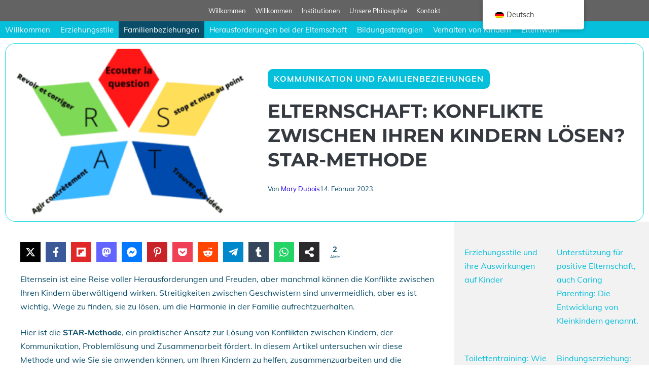

--- FILE ---
content_type: text/html; charset=UTF-8
request_url: https://extrafamily.fr/de/erziehung-konflikte-zwischen-ihren-kindern-stern-methode-losen/
body_size: 62130
content:
<!DOCTYPE html>
<html lang="de-DE">
<head><meta charset="UTF-8"><script>if(navigator.userAgent.match(/MSIE|Internet Explorer/i)||navigator.userAgent.match(/Trident\/7\..*?rv:11/i)){var href=document.location.href;if(!href.match(/[?&]nowprocket/)){if(href.indexOf("?")==-1){if(href.indexOf("#")==-1){document.location.href=href+"?nowprocket=1"}else{document.location.href=href.replace("#","?nowprocket=1#")}}else{if(href.indexOf("#")==-1){document.location.href=href+"&nowprocket=1"}else{document.location.href=href.replace("#","&nowprocket=1#")}}}}</script><script>(()=>{class RocketLazyLoadScripts{constructor(){this.v="2.0.3",this.userEvents=["keydown","keyup","mousedown","mouseup","mousemove","mouseover","mouseenter","mouseout","mouseleave","touchmove","touchstart","touchend","touchcancel","wheel","click","dblclick","input","visibilitychange"],this.attributeEvents=["onblur","onclick","oncontextmenu","ondblclick","onfocus","onmousedown","onmouseenter","onmouseleave","onmousemove","onmouseout","onmouseover","onmouseup","onmousewheel","onscroll","onsubmit"]}async t(){this.i(),this.o(),/iP(ad|hone)/.test(navigator.userAgent)&&this.h(),this.u(),this.l(this),this.m(),this.k(this),this.p(this),this._(),await Promise.all([this.R(),this.L()]),this.lastBreath=Date.now(),this.S(this),this.P(),this.D(),this.O(),this.M(),await this.C(this.delayedScripts.normal),await this.C(this.delayedScripts.defer),await this.C(this.delayedScripts.async),this.F("domReady"),await this.T(),await this.j(),await this.I(),this.F("windowLoad"),await this.A(),window.dispatchEvent(new Event("rocket-allScriptsLoaded")),this.everythingLoaded=!0,this.lastTouchEnd&&await new Promise((t=>setTimeout(t,500-Date.now()+this.lastTouchEnd))),this.H(),this.F("all"),this.U(),this.W()}i(){this.CSPIssue=sessionStorage.getItem("rocketCSPIssue"),document.addEventListener("securitypolicyviolation",(t=>{this.CSPIssue||"script-src-elem"!==t.violatedDirective||"data"!==t.blockedURI||(this.CSPIssue=!0,sessionStorage.setItem("rocketCSPIssue",!0))}),{isRocket:!0})}o(){window.addEventListener("pageshow",(t=>{this.persisted=t.persisted,this.realWindowLoadedFired=!0}),{isRocket:!0}),window.addEventListener("pagehide",(()=>{this.onFirstUserAction=null}),{isRocket:!0})}h(){let t;function e(e){t=e}window.addEventListener("touchstart",e,{isRocket:!0}),window.addEventListener("touchend",(function i(o){Math.abs(o.changedTouches[0].pageX-t.changedTouches[0].pageX)<10&&Math.abs(o.changedTouches[0].pageY-t.changedTouches[0].pageY)<10&&o.timeStamp-t.timeStamp<200&&(o.target.dispatchEvent(new PointerEvent("click",{target:o.target,bubbles:!0,cancelable:!0,detail:1})),event.preventDefault(),window.removeEventListener("touchstart",e,{isRocket:!0}),window.removeEventListener("touchend",i,{isRocket:!0}))}),{isRocket:!0})}q(t){this.userActionTriggered||("mousemove"!==t.type||this.firstMousemoveIgnored?"keyup"===t.type||"mouseover"===t.type||"mouseout"===t.type||(this.userActionTriggered=!0,this.onFirstUserAction&&this.onFirstUserAction()):this.firstMousemoveIgnored=!0),"click"===t.type&&t.preventDefault(),this.savedUserEvents.length>0&&(t.stopPropagation(),t.stopImmediatePropagation()),"touchstart"===this.lastEvent&&"touchend"===t.type&&(this.lastTouchEnd=Date.now()),"click"===t.type&&(this.lastTouchEnd=0),this.lastEvent=t.type,this.savedUserEvents.push(t)}u(){this.savedUserEvents=[],this.userEventHandler=this.q.bind(this),this.userEvents.forEach((t=>window.addEventListener(t,this.userEventHandler,{passive:!1,isRocket:!0})))}U(){this.userEvents.forEach((t=>window.removeEventListener(t,this.userEventHandler,{passive:!1,isRocket:!0}))),this.savedUserEvents.forEach((t=>{t.target.dispatchEvent(new window[t.constructor.name](t.type,t))}))}m(){this.eventsMutationObserver=new MutationObserver((t=>{const e="return false";for(const i of t){if("attributes"===i.type){const t=i.target.getAttribute(i.attributeName);t&&t!==e&&(i.target.setAttribute("data-rocket-"+i.attributeName,t),i.target["rocket"+i.attributeName]=new Function("event",t),i.target.setAttribute(i.attributeName,e))}"childList"===i.type&&i.addedNodes.forEach((t=>{if(t.nodeType===Node.ELEMENT_NODE)for(const i of t.attributes)this.attributeEvents.includes(i.name)&&i.value&&""!==i.value&&(t.setAttribute("data-rocket-"+i.name,i.value),t["rocket"+i.name]=new Function("event",i.value),t.setAttribute(i.name,e))}))}})),this.eventsMutationObserver.observe(document,{subtree:!0,childList:!0,attributeFilter:this.attributeEvents})}H(){this.eventsMutationObserver.disconnect(),this.attributeEvents.forEach((t=>{document.querySelectorAll("[data-rocket-"+t+"]").forEach((e=>{e.setAttribute(t,e.getAttribute("data-rocket-"+t)),e.removeAttribute("data-rocket-"+t)}))}))}k(t){Object.defineProperty(HTMLElement.prototype,"onclick",{get(){return this.rocketonclick||null},set(e){this.rocketonclick=e,this.setAttribute(t.everythingLoaded?"onclick":"data-rocket-onclick","this.rocketonclick(event)")}})}S(t){function e(e,i){let o=e[i];e[i]=null,Object.defineProperty(e,i,{get:()=>o,set(s){t.everythingLoaded?o=s:e["rocket"+i]=o=s}})}e(document,"onreadystatechange"),e(window,"onload"),e(window,"onpageshow");try{Object.defineProperty(document,"readyState",{get:()=>t.rocketReadyState,set(e){t.rocketReadyState=e},configurable:!0}),document.readyState="loading"}catch(t){console.log("WPRocket DJE readyState conflict, bypassing")}}l(t){this.originalAddEventListener=EventTarget.prototype.addEventListener,this.originalRemoveEventListener=EventTarget.prototype.removeEventListener,this.savedEventListeners=[],EventTarget.prototype.addEventListener=function(e,i,o){o&&o.isRocket||!t.B(e,this)&&!t.userEvents.includes(e)||t.B(e,this)&&!t.userActionTriggered||e.startsWith("rocket-")||t.everythingLoaded?t.originalAddEventListener.call(this,e,i,o):t.savedEventListeners.push({target:this,remove:!1,type:e,func:i,options:o})},EventTarget.prototype.removeEventListener=function(e,i,o){o&&o.isRocket||!t.B(e,this)&&!t.userEvents.includes(e)||t.B(e,this)&&!t.userActionTriggered||e.startsWith("rocket-")||t.everythingLoaded?t.originalRemoveEventListener.call(this,e,i,o):t.savedEventListeners.push({target:this,remove:!0,type:e,func:i,options:o})}}F(t){"all"===t&&(EventTarget.prototype.addEventListener=this.originalAddEventListener,EventTarget.prototype.removeEventListener=this.originalRemoveEventListener),this.savedEventListeners=this.savedEventListeners.filter((e=>{let i=e.type,o=e.target||window;return"domReady"===t&&"DOMContentLoaded"!==i&&"readystatechange"!==i||("windowLoad"===t&&"load"!==i&&"readystatechange"!==i&&"pageshow"!==i||(this.B(i,o)&&(i="rocket-"+i),e.remove?o.removeEventListener(i,e.func,e.options):o.addEventListener(i,e.func,e.options),!1))}))}p(t){let e;function i(e){return t.everythingLoaded?e:e.split(" ").map((t=>"load"===t||t.startsWith("load.")?"rocket-jquery-load":t)).join(" ")}function o(o){function s(e){const s=o.fn[e];o.fn[e]=o.fn.init.prototype[e]=function(){return this[0]===window&&t.userActionTriggered&&("string"==typeof arguments[0]||arguments[0]instanceof String?arguments[0]=i(arguments[0]):"object"==typeof arguments[0]&&Object.keys(arguments[0]).forEach((t=>{const e=arguments[0][t];delete arguments[0][t],arguments[0][i(t)]=e}))),s.apply(this,arguments),this}}if(o&&o.fn&&!t.allJQueries.includes(o)){const e={DOMContentLoaded:[],"rocket-DOMContentLoaded":[]};for(const t in e)document.addEventListener(t,(()=>{e[t].forEach((t=>t()))}),{isRocket:!0});o.fn.ready=o.fn.init.prototype.ready=function(i){function s(){parseInt(o.fn.jquery)>2?setTimeout((()=>i.bind(document)(o))):i.bind(document)(o)}return t.realDomReadyFired?!t.userActionTriggered||t.fauxDomReadyFired?s():e["rocket-DOMContentLoaded"].push(s):e.DOMContentLoaded.push(s),o([])},s("on"),s("one"),s("off"),t.allJQueries.push(o)}e=o}t.allJQueries=[],o(window.jQuery),Object.defineProperty(window,"jQuery",{get:()=>e,set(t){o(t)}})}P(){const t=new Map;document.write=document.writeln=function(e){const i=document.currentScript,o=document.createRange(),s=i.parentElement;let n=t.get(i);void 0===n&&(n=i.nextSibling,t.set(i,n));const c=document.createDocumentFragment();o.setStart(c,0),c.appendChild(o.createContextualFragment(e)),s.insertBefore(c,n)}}async R(){return new Promise((t=>{this.userActionTriggered?t():this.onFirstUserAction=t}))}async L(){return new Promise((t=>{document.addEventListener("DOMContentLoaded",(()=>{this.realDomReadyFired=!0,t()}),{isRocket:!0})}))}async I(){return this.realWindowLoadedFired?Promise.resolve():new Promise((t=>{window.addEventListener("load",t,{isRocket:!0})}))}M(){this.pendingScripts=[];this.scriptsMutationObserver=new MutationObserver((t=>{for(const e of t)e.addedNodes.forEach((t=>{"SCRIPT"!==t.tagName||t.noModule||t.isWPRocket||this.pendingScripts.push({script:t,promise:new Promise((e=>{const i=()=>{const i=this.pendingScripts.findIndex((e=>e.script===t));i>=0&&this.pendingScripts.splice(i,1),e()};t.addEventListener("load",i,{isRocket:!0}),t.addEventListener("error",i,{isRocket:!0}),setTimeout(i,1e3)}))})}))})),this.scriptsMutationObserver.observe(document,{childList:!0,subtree:!0})}async j(){await this.J(),this.pendingScripts.length?(await this.pendingScripts[0].promise,await this.j()):this.scriptsMutationObserver.disconnect()}D(){this.delayedScripts={normal:[],async:[],defer:[]},document.querySelectorAll("script[type$=rocketlazyloadscript]").forEach((t=>{t.hasAttribute("data-rocket-src")?t.hasAttribute("async")&&!1!==t.async?this.delayedScripts.async.push(t):t.hasAttribute("defer")&&!1!==t.defer||"module"===t.getAttribute("data-rocket-type")?this.delayedScripts.defer.push(t):this.delayedScripts.normal.push(t):this.delayedScripts.normal.push(t)}))}async _(){await this.L();let t=[];document.querySelectorAll("script[type$=rocketlazyloadscript][data-rocket-src]").forEach((e=>{let i=e.getAttribute("data-rocket-src");if(i&&!i.startsWith("data:")){i.startsWith("//")&&(i=location.protocol+i);try{const o=new URL(i).origin;o!==location.origin&&t.push({src:o,crossOrigin:e.crossOrigin||"module"===e.getAttribute("data-rocket-type")})}catch(t){}}})),t=[...new Map(t.map((t=>[JSON.stringify(t),t]))).values()],this.N(t,"preconnect")}async $(t){if(await this.G(),!0!==t.noModule||!("noModule"in HTMLScriptElement.prototype))return new Promise((e=>{let i;function o(){(i||t).setAttribute("data-rocket-status","executed"),e()}try{if(navigator.userAgent.includes("Firefox/")||""===navigator.vendor||this.CSPIssue)i=document.createElement("script"),[...t.attributes].forEach((t=>{let e=t.nodeName;"type"!==e&&("data-rocket-type"===e&&(e="type"),"data-rocket-src"===e&&(e="src"),i.setAttribute(e,t.nodeValue))})),t.text&&(i.text=t.text),t.nonce&&(i.nonce=t.nonce),i.hasAttribute("src")?(i.addEventListener("load",o,{isRocket:!0}),i.addEventListener("error",(()=>{i.setAttribute("data-rocket-status","failed-network"),e()}),{isRocket:!0}),setTimeout((()=>{i.isConnected||e()}),1)):(i.text=t.text,o()),i.isWPRocket=!0,t.parentNode.replaceChild(i,t);else{const i=t.getAttribute("data-rocket-type"),s=t.getAttribute("data-rocket-src");i?(t.type=i,t.removeAttribute("data-rocket-type")):t.removeAttribute("type"),t.addEventListener("load",o,{isRocket:!0}),t.addEventListener("error",(i=>{this.CSPIssue&&i.target.src.startsWith("data:")?(console.log("WPRocket: CSP fallback activated"),t.removeAttribute("src"),this.$(t).then(e)):(t.setAttribute("data-rocket-status","failed-network"),e())}),{isRocket:!0}),s?(t.fetchPriority="high",t.removeAttribute("data-rocket-src"),t.src=s):t.src="data:text/javascript;base64,"+window.btoa(unescape(encodeURIComponent(t.text)))}}catch(i){t.setAttribute("data-rocket-status","failed-transform"),e()}}));t.setAttribute("data-rocket-status","skipped")}async C(t){const e=t.shift();return e?(e.isConnected&&await this.$(e),this.C(t)):Promise.resolve()}O(){this.N([...this.delayedScripts.normal,...this.delayedScripts.defer,...this.delayedScripts.async],"preload")}N(t,e){this.trash=this.trash||[];let i=!0;var o=document.createDocumentFragment();t.forEach((t=>{const s=t.getAttribute&&t.getAttribute("data-rocket-src")||t.src;if(s&&!s.startsWith("data:")){const n=document.createElement("link");n.href=s,n.rel=e,"preconnect"!==e&&(n.as="script",n.fetchPriority=i?"high":"low"),t.getAttribute&&"module"===t.getAttribute("data-rocket-type")&&(n.crossOrigin=!0),t.crossOrigin&&(n.crossOrigin=t.crossOrigin),t.integrity&&(n.integrity=t.integrity),t.nonce&&(n.nonce=t.nonce),o.appendChild(n),this.trash.push(n),i=!1}})),document.head.appendChild(o)}W(){this.trash.forEach((t=>t.remove()))}async T(){try{document.readyState="interactive"}catch(t){}this.fauxDomReadyFired=!0;try{await this.G(),document.dispatchEvent(new Event("rocket-readystatechange")),await this.G(),document.rocketonreadystatechange&&document.rocketonreadystatechange(),await this.G(),document.dispatchEvent(new Event("rocket-DOMContentLoaded")),await this.G(),window.dispatchEvent(new Event("rocket-DOMContentLoaded"))}catch(t){console.error(t)}}async A(){try{document.readyState="complete"}catch(t){}try{await this.G(),document.dispatchEvent(new Event("rocket-readystatechange")),await this.G(),document.rocketonreadystatechange&&document.rocketonreadystatechange(),await this.G(),window.dispatchEvent(new Event("rocket-load")),await this.G(),window.rocketonload&&window.rocketonload(),await this.G(),this.allJQueries.forEach((t=>t(window).trigger("rocket-jquery-load"))),await this.G();const t=new Event("rocket-pageshow");t.persisted=this.persisted,window.dispatchEvent(t),await this.G(),window.rocketonpageshow&&window.rocketonpageshow({persisted:this.persisted})}catch(t){console.error(t)}}async G(){Date.now()-this.lastBreath>45&&(await this.J(),this.lastBreath=Date.now())}async J(){return document.hidden?new Promise((t=>setTimeout(t))):new Promise((t=>requestAnimationFrame(t)))}B(t,e){return e===document&&"readystatechange"===t||(e===document&&"DOMContentLoaded"===t||(e===window&&"DOMContentLoaded"===t||(e===window&&"load"===t||e===window&&"pageshow"===t)))}static run(){(new RocketLazyLoadScripts).t()}}RocketLazyLoadScripts.run()})();</script>
	
	<meta name='robots' content='index, follow, max-image-preview:large, max-snippet:-1, max-video-preview:-1' />
<meta name="viewport" content="width=device-width, initial-scale=1">
	<!-- This site is optimized with the Yoast SEO plugin v24.7 - https://yoast.com/wordpress/plugins/seo/ -->
	<title>Elternschaft: Konflikte zwischen Ihren Kindern lösen? STAR-Methode – ExtraFamily</title><link rel="preload" data-rocket-preload as="font" href="https://fonts.gstatic.com/s/montserrat/v29/JTUQjIg1_i6t8kCHKm459WxRyS7m.woff2" crossorigin><link rel="preload" data-rocket-preload as="font" href="https://fonts.gstatic.com/s/montserrat/v29/JTUSjIg1_i6t8kCHKm459Wlhyw.woff2" crossorigin><link rel="preload" data-rocket-preload as="font" href="https://fonts.gstatic.com/s/muli/v29/7Auwp_0qiz-afTLGLQ.woff2" crossorigin><style id="wpr-usedcss">img:is([sizes=auto i],[sizes^="auto," i]){contain-intrinsic-size:3000px 1500px}:where(.wp-block-button__link){border-radius:9999px;box-shadow:none;padding:calc(.667em + 2px) calc(1.333em + 2px);text-decoration:none}:root :where(.wp-block-button .wp-block-button__link.is-style-outline),:root :where(.wp-block-button.is-style-outline>.wp-block-button__link){border:2px solid;padding:.667em 1.333em}:root :where(.wp-block-button .wp-block-button__link.is-style-outline:not(.has-text-color)),:root :where(.wp-block-button.is-style-outline>.wp-block-button__link:not(.has-text-color)){color:currentColor}:root :where(.wp-block-button .wp-block-button__link.is-style-outline:not(.has-background)),:root :where(.wp-block-button.is-style-outline>.wp-block-button__link:not(.has-background)){background-color:initial;background-image:none}:where(.wp-block-calendar table:not(.has-background) th){background:#ddd}:where(.wp-block-columns){margin-bottom:1.75em}:where(.wp-block-columns.has-background){padding:1.25em 2.375em}:where(.wp-block-post-comments input[type=submit]){border:none}:where(.wp-block-cover-image:not(.has-text-color)),:where(.wp-block-cover:not(.has-text-color)){color:#fff}:where(.wp-block-cover-image.is-light:not(.has-text-color)),:where(.wp-block-cover.is-light:not(.has-text-color)){color:#000}:root :where(.wp-block-cover h1:not(.has-text-color)),:root :where(.wp-block-cover h2:not(.has-text-color)),:root :where(.wp-block-cover h3:not(.has-text-color)),:root :where(.wp-block-cover h4:not(.has-text-color)),:root :where(.wp-block-cover h5:not(.has-text-color)),:root :where(.wp-block-cover h6:not(.has-text-color)),:root :where(.wp-block-cover p:not(.has-text-color)){color:inherit}:where(.wp-block-file){margin-bottom:1.5em}:where(.wp-block-file__button){border-radius:2em;display:inline-block;padding:.5em 1em}:where(.wp-block-file__button):is(a):active,:where(.wp-block-file__button):is(a):focus,:where(.wp-block-file__button):is(a):hover,:where(.wp-block-file__button):is(a):visited{box-shadow:none;color:#fff;opacity:.85;text-decoration:none}:where(.wp-block-group.wp-block-group-is-layout-constrained){position:relative}.wp-block-image a{display:inline-block}.wp-block-image img{box-sizing:border-box;height:auto;max-width:100%;vertical-align:bottom}@media (prefers-reduced-motion:no-preference){.wp-block-image img.hide{visibility:hidden}.wp-block-image img.show{animation:.4s show-content-image}}.wp-block-image.aligncenter{text-align:center}.wp-block-image .aligncenter,.wp-block-image.aligncenter{display:table}.wp-block-image .aligncenter>figcaption,.wp-block-image.aligncenter>figcaption{caption-side:bottom;display:table-caption}.wp-block-image .aligncenter{margin-left:auto;margin-right:auto}.wp-block-image :where(figcaption){margin-bottom:1em;margin-top:.5em}:root :where(.wp-block-image.is-style-rounded img,.wp-block-image .is-style-rounded img){border-radius:9999px}.wp-block-image figure{margin:0}@keyframes show-content-image{0%{visibility:hidden}99%{visibility:hidden}to{visibility:visible}}:where(.wp-block-latest-comments:not([style*=line-height] .wp-block-latest-comments__comment)){line-height:1.1}:where(.wp-block-latest-comments:not([style*=line-height] .wp-block-latest-comments__comment-excerpt p)){line-height:1.8}.wp-block-latest-posts{box-sizing:border-box}.wp-block-latest-posts.wp-block-latest-posts__list{list-style:none}.wp-block-latest-posts.wp-block-latest-posts__list li{clear:both;overflow-wrap:break-word}.wp-block-latest-posts.is-grid{display:flex;flex-wrap:wrap}.wp-block-latest-posts.is-grid li{margin:0 1.25em 1.25em 0;width:100%}@media (min-width:600px){.wp-block-latest-posts.columns-2 li{width:calc(50% - .625em)}.wp-block-latest-posts.columns-2 li:nth-child(2n){margin-right:0}}:root :where(.wp-block-latest-posts.is-grid){padding:0}:root :where(.wp-block-latest-posts.wp-block-latest-posts__list){padding-left:0}.wp-block-latest-posts__featured-image a{display:inline-block}.wp-block-latest-posts__featured-image img{height:auto;max-width:100%;width:auto}.wp-block-latest-posts__featured-image.aligncenter{margin-bottom:1em;text-align:center}ol,ul{box-sizing:border-box}:root :where(.wp-block-list.has-background){padding:1.25em 2.375em}:where(.wp-block-navigation.has-background .wp-block-navigation-item a:not(.wp-element-button)),:where(.wp-block-navigation.has-background .wp-block-navigation-submenu a:not(.wp-element-button)){padding:.5em 1em}:where(.wp-block-navigation .wp-block-navigation__submenu-container .wp-block-navigation-item a:not(.wp-element-button)),:where(.wp-block-navigation .wp-block-navigation__submenu-container .wp-block-navigation-submenu a:not(.wp-element-button)),:where(.wp-block-navigation .wp-block-navigation__submenu-container .wp-block-navigation-submenu button.wp-block-navigation-item__content),:where(.wp-block-navigation .wp-block-navigation__submenu-container .wp-block-pages-list__item button.wp-block-navigation-item__content){padding:.5em 1em}:root :where(p.has-background){padding:1.25em 2.375em}:where(p.has-text-color:not(.has-link-color)) a{color:inherit}.wp-block-post-author{box-sizing:border-box;display:flex;flex-wrap:wrap}.wp-block-post-author__content{flex-basis:0;flex-grow:1}.wp-block-post-author__name{margin:0}:where(.wp-block-post-comments-form) input:not([type=submit]),:where(.wp-block-post-comments-form) textarea{border:1px solid #949494;font-family:inherit;font-size:1em}:where(.wp-block-post-comments-form) input:where(:not([type=submit]):not([type=checkbox])),:where(.wp-block-post-comments-form) textarea{padding:calc(.667em + 2px)}:where(.wp-block-post-excerpt){box-sizing:border-box;margin-bottom:var(--wp--style--block-gap);margin-top:var(--wp--style--block-gap)}:where(.wp-block-preformatted.has-background){padding:1.25em 2.375em}:where(.wp-block-search__button){border:1px solid #ccc;padding:6px 10px}:where(.wp-block-search__input){font-family:inherit;font-size:inherit;font-style:inherit;font-weight:inherit;letter-spacing:inherit;line-height:inherit;text-transform:inherit}:where(.wp-block-search__button-inside .wp-block-search__inside-wrapper){border:1px solid #949494;box-sizing:border-box;padding:4px}:where(.wp-block-search__button-inside .wp-block-search__inside-wrapper) .wp-block-search__input{border:none;border-radius:0;padding:0 4px}:where(.wp-block-search__button-inside .wp-block-search__inside-wrapper) .wp-block-search__input:focus{outline:0}:where(.wp-block-search__button-inside .wp-block-search__inside-wrapper) :where(.wp-block-search__button){padding:4px 8px}:root :where(.wp-block-separator.is-style-dots){height:auto;line-height:1;text-align:center}:root :where(.wp-block-separator.is-style-dots):before{color:currentColor;content:"···";font-family:serif;font-size:1.5em;letter-spacing:2em;padding-left:2em}:root :where(.wp-block-site-logo.is-style-rounded){border-radius:9999px}:where(.wp-block-social-links:not(.is-style-logos-only)) .wp-social-link{background-color:#f0f0f0;color:#444}:where(.wp-block-social-links:not(.is-style-logos-only)) .wp-social-link-amazon{background-color:#f90;color:#fff}:where(.wp-block-social-links:not(.is-style-logos-only)) .wp-social-link-bandcamp{background-color:#1ea0c3;color:#fff}:where(.wp-block-social-links:not(.is-style-logos-only)) .wp-social-link-behance{background-color:#0757fe;color:#fff}:where(.wp-block-social-links:not(.is-style-logos-only)) .wp-social-link-bluesky{background-color:#0a7aff;color:#fff}:where(.wp-block-social-links:not(.is-style-logos-only)) .wp-social-link-codepen{background-color:#1e1f26;color:#fff}:where(.wp-block-social-links:not(.is-style-logos-only)) .wp-social-link-deviantart{background-color:#02e49b;color:#fff}:where(.wp-block-social-links:not(.is-style-logos-only)) .wp-social-link-dribbble{background-color:#e94c89;color:#fff}:where(.wp-block-social-links:not(.is-style-logos-only)) .wp-social-link-dropbox{background-color:#4280ff;color:#fff}:where(.wp-block-social-links:not(.is-style-logos-only)) .wp-social-link-etsy{background-color:#f45800;color:#fff}:where(.wp-block-social-links:not(.is-style-logos-only)) .wp-social-link-facebook{background-color:#0866ff;color:#fff}:where(.wp-block-social-links:not(.is-style-logos-only)) .wp-social-link-fivehundredpx{background-color:#000;color:#fff}:where(.wp-block-social-links:not(.is-style-logos-only)) .wp-social-link-flickr{background-color:#0461dd;color:#fff}:where(.wp-block-social-links:not(.is-style-logos-only)) .wp-social-link-foursquare{background-color:#e65678;color:#fff}:where(.wp-block-social-links:not(.is-style-logos-only)) .wp-social-link-github{background-color:#24292d;color:#fff}:where(.wp-block-social-links:not(.is-style-logos-only)) .wp-social-link-goodreads{background-color:#eceadd;color:#382110}:where(.wp-block-social-links:not(.is-style-logos-only)) .wp-social-link-google{background-color:#ea4434;color:#fff}:where(.wp-block-social-links:not(.is-style-logos-only)) .wp-social-link-gravatar{background-color:#1d4fc4;color:#fff}:where(.wp-block-social-links:not(.is-style-logos-only)) .wp-social-link-instagram{background-color:#f00075;color:#fff}:where(.wp-block-social-links:not(.is-style-logos-only)) .wp-social-link-lastfm{background-color:#e21b24;color:#fff}:where(.wp-block-social-links:not(.is-style-logos-only)) .wp-social-link-linkedin{background-color:#0d66c2;color:#fff}:where(.wp-block-social-links:not(.is-style-logos-only)) .wp-social-link-mastodon{background-color:#3288d4;color:#fff}:where(.wp-block-social-links:not(.is-style-logos-only)) .wp-social-link-medium{background-color:#000;color:#fff}:where(.wp-block-social-links:not(.is-style-logos-only)) .wp-social-link-meetup{background-color:#f6405f;color:#fff}:where(.wp-block-social-links:not(.is-style-logos-only)) .wp-social-link-patreon{background-color:#000;color:#fff}:where(.wp-block-social-links:not(.is-style-logos-only)) .wp-social-link-pinterest{background-color:#e60122;color:#fff}:where(.wp-block-social-links:not(.is-style-logos-only)) .wp-social-link-pocket{background-color:#ef4155;color:#fff}:where(.wp-block-social-links:not(.is-style-logos-only)) .wp-social-link-reddit{background-color:#ff4500;color:#fff}:where(.wp-block-social-links:not(.is-style-logos-only)) .wp-social-link-skype{background-color:#0478d7;color:#fff}:where(.wp-block-social-links:not(.is-style-logos-only)) .wp-social-link-snapchat{background-color:#fefc00;color:#fff;stroke:#000}:where(.wp-block-social-links:not(.is-style-logos-only)) .wp-social-link-soundcloud{background-color:#ff5600;color:#fff}:where(.wp-block-social-links:not(.is-style-logos-only)) .wp-social-link-spotify{background-color:#1bd760;color:#fff}:where(.wp-block-social-links:not(.is-style-logos-only)) .wp-social-link-telegram{background-color:#2aabee;color:#fff}:where(.wp-block-social-links:not(.is-style-logos-only)) .wp-social-link-threads{background-color:#000;color:#fff}:where(.wp-block-social-links:not(.is-style-logos-only)) .wp-social-link-tiktok{background-color:#000;color:#fff}:where(.wp-block-social-links:not(.is-style-logos-only)) .wp-social-link-tumblr{background-color:#011835;color:#fff}:where(.wp-block-social-links:not(.is-style-logos-only)) .wp-social-link-twitch{background-color:#6440a4;color:#fff}:where(.wp-block-social-links:not(.is-style-logos-only)) .wp-social-link-twitter{background-color:#1da1f2;color:#fff}:where(.wp-block-social-links:not(.is-style-logos-only)) .wp-social-link-vimeo{background-color:#1eb7ea;color:#fff}:where(.wp-block-social-links:not(.is-style-logos-only)) .wp-social-link-vk{background-color:#4680c2;color:#fff}:where(.wp-block-social-links:not(.is-style-logos-only)) .wp-social-link-wordpress{background-color:#3499cd;color:#fff}:where(.wp-block-social-links:not(.is-style-logos-only)) .wp-social-link-whatsapp{background-color:#25d366;color:#fff}:where(.wp-block-social-links:not(.is-style-logos-only)) .wp-social-link-x{background-color:#000;color:#fff}:where(.wp-block-social-links:not(.is-style-logos-only)) .wp-social-link-yelp{background-color:#d32422;color:#fff}:where(.wp-block-social-links:not(.is-style-logos-only)) .wp-social-link-youtube{background-color:red;color:#fff}:where(.wp-block-social-links.is-style-logos-only) .wp-social-link{background:0 0}:where(.wp-block-social-links.is-style-logos-only) .wp-social-link svg{height:1.25em;width:1.25em}:where(.wp-block-social-links.is-style-logos-only) .wp-social-link-amazon{color:#f90}:where(.wp-block-social-links.is-style-logos-only) .wp-social-link-bandcamp{color:#1ea0c3}:where(.wp-block-social-links.is-style-logos-only) .wp-social-link-behance{color:#0757fe}:where(.wp-block-social-links.is-style-logos-only) .wp-social-link-bluesky{color:#0a7aff}:where(.wp-block-social-links.is-style-logos-only) .wp-social-link-codepen{color:#1e1f26}:where(.wp-block-social-links.is-style-logos-only) .wp-social-link-deviantart{color:#02e49b}:where(.wp-block-social-links.is-style-logos-only) .wp-social-link-dribbble{color:#e94c89}:where(.wp-block-social-links.is-style-logos-only) .wp-social-link-dropbox{color:#4280ff}:where(.wp-block-social-links.is-style-logos-only) .wp-social-link-etsy{color:#f45800}:where(.wp-block-social-links.is-style-logos-only) .wp-social-link-facebook{color:#0866ff}:where(.wp-block-social-links.is-style-logos-only) .wp-social-link-fivehundredpx{color:#000}:where(.wp-block-social-links.is-style-logos-only) .wp-social-link-flickr{color:#0461dd}:where(.wp-block-social-links.is-style-logos-only) .wp-social-link-foursquare{color:#e65678}:where(.wp-block-social-links.is-style-logos-only) .wp-social-link-github{color:#24292d}:where(.wp-block-social-links.is-style-logos-only) .wp-social-link-goodreads{color:#382110}:where(.wp-block-social-links.is-style-logos-only) .wp-social-link-google{color:#ea4434}:where(.wp-block-social-links.is-style-logos-only) .wp-social-link-gravatar{color:#1d4fc4}:where(.wp-block-social-links.is-style-logos-only) .wp-social-link-instagram{color:#f00075}:where(.wp-block-social-links.is-style-logos-only) .wp-social-link-lastfm{color:#e21b24}:where(.wp-block-social-links.is-style-logos-only) .wp-social-link-linkedin{color:#0d66c2}:where(.wp-block-social-links.is-style-logos-only) .wp-social-link-mastodon{color:#3288d4}:where(.wp-block-social-links.is-style-logos-only) .wp-social-link-medium{color:#000}:where(.wp-block-social-links.is-style-logos-only) .wp-social-link-meetup{color:#f6405f}:where(.wp-block-social-links.is-style-logos-only) .wp-social-link-patreon{color:#000}:where(.wp-block-social-links.is-style-logos-only) .wp-social-link-pinterest{color:#e60122}:where(.wp-block-social-links.is-style-logos-only) .wp-social-link-pocket{color:#ef4155}:where(.wp-block-social-links.is-style-logos-only) .wp-social-link-reddit{color:#ff4500}:where(.wp-block-social-links.is-style-logos-only) .wp-social-link-skype{color:#0478d7}:where(.wp-block-social-links.is-style-logos-only) .wp-social-link-snapchat{color:#fff;stroke:#000}:where(.wp-block-social-links.is-style-logos-only) .wp-social-link-soundcloud{color:#ff5600}:where(.wp-block-social-links.is-style-logos-only) .wp-social-link-spotify{color:#1bd760}:where(.wp-block-social-links.is-style-logos-only) .wp-social-link-telegram{color:#2aabee}:where(.wp-block-social-links.is-style-logos-only) .wp-social-link-threads{color:#000}:where(.wp-block-social-links.is-style-logos-only) .wp-social-link-tiktok{color:#000}:where(.wp-block-social-links.is-style-logos-only) .wp-social-link-tumblr{color:#011835}:where(.wp-block-social-links.is-style-logos-only) .wp-social-link-twitch{color:#6440a4}:where(.wp-block-social-links.is-style-logos-only) .wp-social-link-twitter{color:#1da1f2}:where(.wp-block-social-links.is-style-logos-only) .wp-social-link-vimeo{color:#1eb7ea}:where(.wp-block-social-links.is-style-logos-only) .wp-social-link-vk{color:#4680c2}:where(.wp-block-social-links.is-style-logos-only) .wp-social-link-whatsapp{color:#25d366}:where(.wp-block-social-links.is-style-logos-only) .wp-social-link-wordpress{color:#3499cd}:where(.wp-block-social-links.is-style-logos-only) .wp-social-link-x{color:#000}:where(.wp-block-social-links.is-style-logos-only) .wp-social-link-yelp{color:#d32422}:where(.wp-block-social-links.is-style-logos-only) .wp-social-link-youtube{color:red}:root :where(.wp-block-social-links .wp-social-link a){padding:.25em}:root :where(.wp-block-social-links.is-style-logos-only .wp-social-link a){padding:0}:root :where(.wp-block-social-links.is-style-pill-shape .wp-social-link a){padding-left:.66667em;padding-right:.66667em}:root :where(.wp-block-tag-cloud.is-style-outline){display:flex;flex-wrap:wrap;gap:1ch}:root :where(.wp-block-tag-cloud.is-style-outline a){border:1px solid;font-size:unset!important;margin-right:0;padding:1ch 2ch;text-decoration:none!important}:root :where(.wp-block-table-of-contents){box-sizing:border-box}:where(.wp-block-term-description){box-sizing:border-box;margin-bottom:var(--wp--style--block-gap);margin-top:var(--wp--style--block-gap)}:where(pre.wp-block-verse){font-family:inherit}.entry-content{counter-reset:footnotes}:root{--wp--preset--font-size--normal:16px;--wp--preset--font-size--huge:42px}.has-text-align-left{text-align:left}.aligncenter{clear:both}.screen-reader-text{border:0;clip:rect(1px,1px,1px,1px);clip-path:inset(50%);height:1px;margin:-1px;overflow:hidden;padding:0;position:absolute;width:1px;word-wrap:normal!important}.screen-reader-text:focus{background-color:#ddd;clip:auto!important;clip-path:none;color:#444;display:block;font-size:1em;height:auto;left:5px;line-height:normal;padding:15px 23px 14px;text-decoration:none;top:5px;width:auto;z-index:100000}html :where(.has-border-color){border-style:solid}html :where([style*=border-top-color]){border-top-style:solid}html :where([style*=border-right-color]){border-right-style:solid}html :where([style*=border-bottom-color]){border-bottom-style:solid}html :where([style*=border-left-color]){border-left-style:solid}html :where([style*=border-width]){border-style:solid}html :where([style*=border-top-width]){border-top-style:solid}html :where([style*=border-right-width]){border-right-style:solid}html :where([style*=border-bottom-width]){border-bottom-style:solid}html :where([style*=border-left-width]){border-left-style:solid}html :where(img[class*=wp-image-]){height:auto;max-width:100%}:where(figure){margin:0 0 1em}html :where(.is-position-sticky){--wp-admin--admin-bar--position-offset:var(--wp-admin--admin-bar--height,0px)}@media screen and (max-width:600px){html :where(.is-position-sticky){--wp-admin--admin-bar--position-offset:0px}}:root{--wp--preset--aspect-ratio--square:1;--wp--preset--aspect-ratio--4-3:4/3;--wp--preset--aspect-ratio--3-4:3/4;--wp--preset--aspect-ratio--3-2:3/2;--wp--preset--aspect-ratio--2-3:2/3;--wp--preset--aspect-ratio--16-9:16/9;--wp--preset--aspect-ratio--9-16:9/16;--wp--preset--color--black:#000000;--wp--preset--color--cyan-bluish-gray:#abb8c3;--wp--preset--color--white:#ffffff;--wp--preset--color--pale-pink:#f78da7;--wp--preset--color--vivid-red:#cf2e2e;--wp--preset--color--luminous-vivid-orange:#ff6900;--wp--preset--color--luminous-vivid-amber:#fcb900;--wp--preset--color--light-green-cyan:#7bdcb5;--wp--preset--color--vivid-green-cyan:#00d084;--wp--preset--color--pale-cyan-blue:#8ed1fc;--wp--preset--color--vivid-cyan-blue:#0693e3;--wp--preset--color--vivid-purple:#9b51e0;--wp--preset--color--contrast:var(--contrast);--wp--preset--color--contrast-2:var(--contrast-2);--wp--preset--color--contrast-3:var(--contrast-3);--wp--preset--color--contrast-4:var(--contrast-4);--wp--preset--color--contrast-5:var(--contrast-5);--wp--preset--color--base:var(--base);--wp--preset--color--base-2:var(--base-2);--wp--preset--color--community:var(--community);--wp--preset--color--education:var(--education);--wp--preset--color--entertainment:var(--entertainment);--wp--preset--color--lifestyle:var(--lifestyle);--wp--preset--color--technology:var(--technology);--wp--preset--color--travel:var(--travel);--wp--preset--color--business:var(--business);--wp--preset--gradient--vivid-cyan-blue-to-vivid-purple:linear-gradient(135deg,rgba(6, 147, 227, 1) 0%,rgb(155, 81, 224) 100%);--wp--preset--gradient--light-green-cyan-to-vivid-green-cyan:linear-gradient(135deg,rgb(122, 220, 180) 0%,rgb(0, 208, 130) 100%);--wp--preset--gradient--luminous-vivid-amber-to-luminous-vivid-orange:linear-gradient(135deg,rgba(252, 185, 0, 1) 0%,rgba(255, 105, 0, 1) 100%);--wp--preset--gradient--luminous-vivid-orange-to-vivid-red:linear-gradient(135deg,rgba(255, 105, 0, 1) 0%,rgb(207, 46, 46) 100%);--wp--preset--gradient--very-light-gray-to-cyan-bluish-gray:linear-gradient(135deg,rgb(238, 238, 238) 0%,rgb(169, 184, 195) 100%);--wp--preset--gradient--cool-to-warm-spectrum:linear-gradient(135deg,rgb(74, 234, 220) 0%,rgb(151, 120, 209) 20%,rgb(207, 42, 186) 40%,rgb(238, 44, 130) 60%,rgb(251, 105, 98) 80%,rgb(254, 248, 76) 100%);--wp--preset--gradient--blush-light-purple:linear-gradient(135deg,rgb(255, 206, 236) 0%,rgb(152, 150, 240) 100%);--wp--preset--gradient--blush-bordeaux:linear-gradient(135deg,rgb(254, 205, 165) 0%,rgb(254, 45, 45) 50%,rgb(107, 0, 62) 100%);--wp--preset--gradient--luminous-dusk:linear-gradient(135deg,rgb(255, 203, 112) 0%,rgb(199, 81, 192) 50%,rgb(65, 88, 208) 100%);--wp--preset--gradient--pale-ocean:linear-gradient(135deg,rgb(255, 245, 203) 0%,rgb(182, 227, 212) 50%,rgb(51, 167, 181) 100%);--wp--preset--gradient--electric-grass:linear-gradient(135deg,rgb(202, 248, 128) 0%,rgb(113, 206, 126) 100%);--wp--preset--gradient--midnight:linear-gradient(135deg,rgb(2, 3, 129) 0%,rgb(40, 116, 252) 100%);--wp--preset--font-size--small:13px;--wp--preset--font-size--medium:20px;--wp--preset--font-size--large:36px;--wp--preset--font-size--x-large:42px;--wp--preset--spacing--20:0.44rem;--wp--preset--spacing--30:0.67rem;--wp--preset--spacing--40:1rem;--wp--preset--spacing--50:1.5rem;--wp--preset--spacing--60:2.25rem;--wp--preset--spacing--70:3.38rem;--wp--preset--spacing--80:5.06rem;--wp--preset--shadow--natural:6px 6px 9px rgba(0, 0, 0, .2);--wp--preset--shadow--deep:12px 12px 50px rgba(0, 0, 0, .4);--wp--preset--shadow--sharp:6px 6px 0px rgba(0, 0, 0, .2);--wp--preset--shadow--outlined:6px 6px 0px -3px rgba(255, 255, 255, 1),6px 6px rgba(0, 0, 0, 1);--wp--preset--shadow--crisp:6px 6px 0px rgba(0, 0, 0, 1)}:where(.is-layout-flex){gap:.5em}:where(.is-layout-grid){gap:.5em}.has-medium-font-size{font-size:var(--wp--preset--font-size--medium)!important}:where(.wp-block-post-template.is-layout-flex){gap:1.25em}:where(.wp-block-post-template.is-layout-grid){gap:1.25em}:where(.wp-block-columns.is-layout-flex){gap:2em}:where(.wp-block-columns.is-layout-grid){gap:2em}:root :where(.wp-block-pullquote){font-size:1.5em;line-height:1.6}.schema-faq .schema-faq-question{font-size:14px;font-weight:700;text-decoration:none;margin:0;padding:15px 40px 15px 15px;line-height:1.4;cursor:pointer;position:relative;-webkit-touch-callout:none;-webkit-user-select:none;-moz-user-select:none;-ms-user-select:none;user-select:none;display:block}.schema-faq .schema-faq-question.faq-q-open{border-bottom:1px solid #d1dfee}.schema-faq .schema-faq-question:after{content:"+";position:absolute;top:0;right:15px;text-align:center;font-weight:700;color:#000;font-size:20px;height:100%;display:flex;flex-direction:column;justify-content:center}.schema-faq .schema-faq-question.faq-q-open:after{content:"-"}.schema-faq p.schema-faq-answer{margin:0;padding:15px;background-color:#fff;font-size:16px;line-height:1.4;border-bottom:1px solid #dedee0;display:none}.trp-language-switcher-container.trp-floater-ls-names.trp-bottom-right.trp-color-light{min-width:200px}.trp-language-switcher-container.trp-floater-ls-names.trp-bottom-right.trp-color-dark{min-width:200px}.trp-language-switcher-container.trp-floater-ls-names.trp-top-right.trp-color-light{min-width:200px}.trp-language-switcher-container.trp-floater-ls-names.trp-top-right.trp-color-dark{min-width:200px}.trp-language-switcher-container.trp-floater-ls-names.trp-bottom-left.trp-color-light{min-width:200px}.trp-language-switcher-container.trp-floater-ls-names.trp-bottom-left.trp-color-dark{min-width:200px}.trp-language-switcher-container.trp-floater-ls-names.trp-top-left.trp-color-light{min-width:200px}.trp-language-switcher-container.trp-floater-ls-names.trp-top-left.trp-color-dark{min-width:200px}#trp-floater-ls.trp-language-switcher-container.trp-floater-ls-flags.trp-top-left.trp-color-dark.trp-poweredby:hover{position:fixed;z-index:9999999;top:0;bottom:auto;display:block;width:192px;height:auto;border-radius:0 0 8px 8px;box-shadow:0 0 8px rgba(0,0,0,.25)}#trp-floater-ls.trp-language-switcher-container.trp-floater-ls-flags.trp-top-left.trp-color-light.trp-poweredby:hover{position:fixed;z-index:9999999;top:0;bottom:auto;display:block;width:192px;height:auto;border-radius:0 0 8px 8px;box-shadow:0 0 8px rgba(0,0,0,.25)}#trp-floater-ls.trp-language-switcher-container.trp-floater-ls-flags.trp-top-right.trp-color-dark.trp-poweredby:hover{position:fixed;z-index:9999999;top:0;bottom:auto;display:block;width:192px;height:auto;border-radius:0 0 8px 8px;box-shadow:0 0 8px rgba(0,0,0,.25)}#trp-floater-ls.trp-language-switcher-container.trp-floater-ls-flags.trp-top-right.trp-color-light.trp-poweredby:hover{position:fixed;z-index:9999999;top:0;bottom:auto;display:block;width:192px;height:auto;border-radius:0 0 8px 8px;box-shadow:0 0 8px rgba(0,0,0,.25)}#trp-floater-ls-current-language .trp-floater-ls-disabled-language.trp-ls-disabled-language{margin-top:6px}#trp-floater-ls-language-list .trp-language-wrap.trp-floater-ls-disabled-language.trp-ls-disabled-language:hover{padding:0;width:auto}#trp-floater-ls .trp-language-switcher-container.trp-floater-ls-codes.trp-top-left.trp-color-light.trp-poweredby.trp-with-flags.trp-floater-ls-disabled-language.trp-ls-disabled-language.trp-floater-ls-disabled-language.trp-ls-disabled-language{margin-bottom:10px;margin-top:0}#trp-floater-ls{position:fixed;z-index:9999999;bottom:0;display:block;overflow:hidden;height:58px;text-align:center;box-shadow:0 0 8px rgba(0,0,0,.25)}.trp-floater-ls-disabled-language.trp-ls-disabled-language{width:auto}#trp-floater-ls:hover{position:fixed;z-index:9999999;bottom:0;display:block;height:auto;border-radius:8px 8px 0 0;box-shadow:0 0 8px rgba(0,0,0,.25)}#trp-floater-ls.trp-color-light{background:#fff;box-shadow:0 0 8px rgba(0,0,0,.25);border-radius:8px 8px 0 0}.trp-language-switcher-container.trp-floater-ls-codes.trp-bottom-right.trp-color-light.trp-poweredby:hover{width:192px}.trp-language-switcher-container.trp-floater-ls-codes.trp-bottom-right.trp-color-dark.trp-poweredby:hover{width:192px}#trp-floater-ls.trp-top-right{bottom:auto;top:0;right:10%;border-radius:0 0 5px 5px}@media screen and (max-width:1000px){#trp-floater-ls-language-list{display:flex;flex-direction:column}.trp-language-switcher-container.trp-floater-ls-names.trp-bottom-right.trp-color-light.trp-poweredby{right:10%;min-width:105px}.trp-language-switcher-container.trp-floater-ls-names.trp-bottom-left.trp-color-light.trp-poweredby{left:10%;min-width:105px}.trp-language-switcher-container.trp-floater-ls-names.trp-bottom-right.trp-color-dark.trp-poweredby{right:10%;min-width:105px}.trp-language-switcher-container.trp-floater-ls-names.trp-bottom-left.trp-color-dark.trp-poweredby{left:10%;min-width:105px}.trp-language-switcher-container.trp-floater-ls-codes.trp-bottom-right.trp-color-dark.trp-poweredby{right:10%;min-width:66px}.trp-language-switcher-container.trp-floater-ls-codes.trp-bottom-left.trp-color-dark.trp-poweredby{left:10%;min-width:66px}.trp-language-switcher-container.trp-floater-ls-codes.trp-bottom-right.trp-color-light.trp-poweredby{right:10%;min-width:66px}.trp-language-switcher-container.trp-floater-ls-codes.trp-bottom-left.trp-color-light.trp-poweredby{left:10%;min-width:66px}.trp-language-switcher-container.trp-floater-ls-flags.trp-bottom-right.trp-color-dark.trp-poweredby{right:10%;min-width:105px}.trp-language-switcher-container.trp-floater-ls-flags.trp-bottom-left.trp-color-dark.trp-poweredby{left:10%;min-width:105px}.trp-language-switcher-container.trp-floater-ls-flags.trp-bottom-right.trp-color-light.trp-poweredby{right:10%;min-width:105px}.trp-language-switcher-container.trp-floater-ls-flags.trp-bottom-left.trp-color-light.trp-poweredby{left:10%;min-width:105px}.trp-language-switcher-container.trp-floater-ls-names.trp-bottom-right.trp-color-light{right:10%;min-width:105px}.trp-language-switcher-container.trp-floater-ls-names.trp-bottom-left.trp-color-light{left:10%;min-width:105px}.trp-language-switcher-container.trp-floater-ls-names.trp-bottom-right.trp-color-dark{right:10%;min-width:105px}.trp-language-switcher-container.trp-floater-ls-names.trp-bottom-left.trp-color-dark{left:10%;min-width:105px}.trp-language-switcher-container.trp-floater-ls-codes.trp-bottom-right.trp-color-dark{right:10%;min-width:66px}.trp-language-switcher-container.trp-floater-ls-codes.trp-bottom-left.trp-color-dark{left:10%;min-width:66px}.trp-language-switcher-container.trp-floater-ls-codes.trp-bottom-right.trp-color-light{right:10%;min-width:66px}.trp-language-switcher-container.trp-floater-ls-codes.trp-bottom-left.trp-color-light{left:10%;min-width:66px}.trp-language-switcher-container.trp-floater-ls-flags.trp-bottom-right.trp-color-dark{right:10%;min-width:60px}.trp-language-switcher-container.trp-floater-ls-flags.trp-bottom-left.trp-color-dark{left:10%;min-width:60px}.trp-language-switcher-container.trp-floater-ls-flags.trp-bottom-right.trp-color-light{right:10%;min-width:60px}.trp-language-switcher-container.trp-floater-ls-flags.trp-bottom-left.trp-color-light{left:10%;min-width:60px}}@media screen and (max-width:500px){#trp-floater-ls-language-list{display:flex;flex-direction:column}#trp-floater-ls:hover .trp-language-wrap a.trp-floater-ls-disabled-language{margin-top:0}.trp-floater-ls-disabled-language{margin-top:0!important;padding-top:16px!important}.trp-language-switcher-container.trp-floater-ls-names.trp-bottom-right.trp-color-light.trp-poweredby{right:10%;min-width:105px}.trp-language-switcher-container.trp-floater-ls-names.trp-bottom-left.trp-color-light.trp-poweredby{left:10%;min-width:105px}.trp-language-switcher-container.trp-floater-ls-names.trp-bottom-right.trp-color-dark.trp-poweredby{right:10%;min-width:105px}.trp-language-switcher-container.trp-floater-ls-names.trp-bottom-left.trp-color-dark.trp-poweredby{left:10%;min-width:105px}.trp-language-switcher-container.trp-floater-ls-codes.trp-bottom-right.trp-color-dark.trp-poweredby{right:10%;min-width:66px}.trp-language-switcher-container.trp-floater-ls-codes.trp-bottom-left.trp-color-dark.trp-poweredby{left:10%;min-width:66px}.trp-language-switcher-container.trp-floater-ls-codes.trp-bottom-right.trp-color-light.trp-poweredby{right:10%;min-width:66px}.trp-language-switcher-container.trp-floater-ls-codes.trp-bottom-left.trp-color-light.trp-poweredby{left:10%;min-width:66px}.trp-language-switcher-container.trp-floater-ls-flags.trp-bottom-right.trp-color-dark.trp-poweredby{right:10%;min-width:60px}.trp-language-switcher-container.trp-floater-ls-flags.trp-bottom-left.trp-color-dark.trp-poweredby{left:10%;min-width:60px}.trp-language-switcher-container.trp-floater-ls-flags.trp-bottom-right.trp-color-light.trp-poweredby{right:10%;min-width:60px}.trp-language-switcher-container.trp-floater-ls-flags.trp-bottom-left.trp-color-light.trp-poweredby{left:10%;min-width:60px}.trp-language-switcher-container.trp-floater-ls-names.trp-bottom-right.trp-color-light{right:10%;min-width:105px}.trp-language-switcher-container.trp-floater-ls-names.trp-bottom-left.trp-color-light{left:10%;min-width:105px}.trp-language-switcher-container.trp-floater-ls-names.trp-bottom-right.trp-color-dark{right:10%;min-width:105px}.trp-language-switcher-container.trp-floater-ls-names.trp-bottom-left.trp-color-dark{left:10%;min-width:105px}.trp-language-switcher-container.trp-floater-ls-codes.trp-bottom-right.trp-color-dark{right:10%;min-width:66px}.trp-language-switcher-container.trp-floater-ls-codes.trp-bottom-left.trp-color-dark{left:10%;min-width:66px}.trp-language-switcher-container.trp-floater-ls-codes.trp-bottom-right.trp-color-light{right:10%;min-width:66px}.trp-language-switcher-container.trp-floater-ls-codes.trp-bottom-left.trp-color-light{left:10%;min-width:66px}.trp-language-switcher-container.trp-floater-ls-flags.trp-bottom-right.trp-color-dark{right:10%;min-width:60px}.trp-language-switcher-container.trp-floater-ls-flags.trp-bottom-left.trp-color-dark{left:10%;min-width:60px}.trp-language-switcher-container.trp-floater-ls-flags.trp-bottom-right.trp-color-light{right:10%;min-width:60px}.trp-language-switcher-container.trp-floater-ls-flags.trp-bottom-left.trp-color-light{left:10%;min-width:60px}}#trp-floater-ls-language-list{display:none}#trp-floater-ls .trp-language-wrap.trp-language-wrap-top{padding:10px}#trp-floater-ls:focus #trp-floater-ls-current-language,#trp-floater-ls:hover #trp-floater-ls-current-language{display:none}#trp-floater-ls:focus #trp-floater-ls-language-list,#trp-floater-ls:hover #trp-floater-ls-language-list{display:block}#trp-floater-ls-current-language a{display:block;padding:10px 12px;font-size:90%}.trp-language-wrap a{display:block;padding:10px 12px;font-size:90%}#trp-floater-ls-current-language .trp-floater-ls-disabled-language.trp-ls-disabled-language{display:block;padding:10px 24px;font-size:90%}#trp-floater-ls-current-language,#trp-floater-ls-language-list{text-align:left}#trp-floater-ls-current-language.trp-with-flags,#trp-floater-ls-language-list.trp-with-flags{text-align:left}#trp-floater-ls-current-language{display:block;width:100%;height:100%}.trp-language-switcher-container.trp-floater-ls-flags.trp-bottom-left.trp-color-dark #trp-floater-ls-current-language,.trp-language-switcher-container.trp-floater-ls-flags.trp-bottom-left.trp-color-dark.trp-poweredby #trp-floater-ls-current-language,.trp-language-switcher-container.trp-floater-ls-flags.trp-bottom-left.trp-color-light.trp-poweredby #trp-floater-ls-current-language,.trp-language-switcher-container.trp-floater-ls-flags.trp-bottom-right.trp-color-dark #trp-floater-ls-current-language,.trp-language-switcher-container.trp-floater-ls-flags.trp-bottom-right.trp-color-dark.trp-poweredby #trp-floater-ls-current-language,.trp-language-switcher-container.trp-floater-ls-flags.trp-bottom-right.trp-color-light #trp-floater-ls-current-language,.trp-language-switcher-container.trp-floater-ls-flags.trp-bottom-right.trp-color-light.trp-poweredby #trp-floater-ls-current-language,.trp-language-switcher-container.trp-floater-ls-flags.trp-top-left.trp-color-dark #trp-floater-ls-current-language,.trp-language-switcher-container.trp-floater-ls-flags.trp-top-left.trp-color-dark.trp-poweredby #trp-floater-ls-current-language,.trp-language-switcher-container.trp-floater-ls-flags.trp-top-left.trp-color-light #trp-floater-ls-current-language,.trp-language-switcher-container.trp-floater-ls-flags.trp-top-left.trp-color-light.trp-poweredby #trp-floater-ls-current-language,.trp-language-switcher-container.trp-floater-ls-flags.trp-top-right.trp-color-dark #trp-floater-ls-current-language,.trp-language-switcher-container.trp-floater-ls-flags.trp-top-right.trp-color-dark.trp-poweredby #trp-floater-ls-current-language,.trp-language-switcher-container.trp-floater-ls-flags.trp-top-right.trp-color-light #trp-floater-ls-current-language,.trp-language-switcher-container.trp-floater-ls-flags.trp-top-right.trp-color-light.trp-poweredby #trp-floater-ls-current-language{display:block;width:100%;height:100%;padding-top:3px}.trp-language-switcher-container.trp-floater-ls-flags.trp-top-left .trp-language-wrap,.trp-language-switcher-container.trp-floater-ls-flags.trp-top-right .trp-language-wrap{padding:9px!important}.trp-language-switcher-container.trp-floater-ls-codes.trp-top-left .trp-language-wrap,.trp-language-switcher-container.trp-floater-ls-codes.trp-top-right .trp-language-wrap{padding:0 9px 9px!important}.trp-language-switcher-container.trp-floater-ls-codes.trp-bottom-left .trp-language-wrap,.trp-language-switcher-container.trp-floater-ls-codes.trp-bottom-right .trp-language-wrap{padding:9px 9px 6px!important}.trp-language-switcher-container.trp-floater-ls-names.trp-top-left .trp-language-wrap,.trp-language-switcher-container.trp-floater-ls-names.trp-top-right .trp-language-wrap{padding:0 12px 12px!important}.trp-language-switcher-container.trp-floater-ls-names.trp-bottom-left .trp-language-wrap,.trp-language-switcher-container.trp-floater-ls-names.trp-bottom-right .trp-language-wrap{padding:12px 12px 6px!important}#trp-floater-ls div:not(#trp-floater-poweredby)>a{display:flex!important;flex-direction:row;flex-wrap:wrap;align-items:center}.trp-color-light #trp-floater-ls-current-language a,.trp-color-light #trp-floater-ls-language-list a{color:#404040}.trp-color-light #trp-floater-ls-current-language a,.trp-color-light #trp-floater-ls-language-list a,.trp-with-flags.trp-color-light #trp-floater-ls-current-language a{display:block;width:auto;overflow:hidden;text-overflow:ellipsis;white-space:nowrap}.trp-color-light #trp-floater-ls-language-list .trp-language-wrap a:hover{color:#1e1e1e;background:#f0f0f0;border-radius:2px}.trp-floater-ls-disabled-language{margin-top:6px}#trp-floater-ls .trp-floater-ls-disabled-language{pointer-events:none;cursor:default}#trp-floater-ls .trp-with-flags .trp-flag-image{margin-right:5px;vertical-align:middle;height:auto;max-width:100%;display:inline;padding:0}.trp-flag-image:dir(rtl){margin-left:5px}#trp-floater-ls a{text-decoration:none}#trp-floater-ls-language-list{max-height:300px;overflow-y:auto}.trp-language-switcher{height:42px;position:relative;box-sizing:border-box;width:200px;text-overflow:ellipsis;white-space:nowrap}.trp-language-switcher>div{box-sizing:border-box;padding:4px 20px 3px 13px;border:1.5px solid #949494;border-radius:2px;background-image:var(--wpr-bg-f2c1f2d5-2cce-4005-8e89-db1dd1419c5e);background-repeat:no-repeat;background-position:calc(100% - 20px) calc(1em + 2px),calc(100% - 3px) calc(1em + 0px);background-size:8px 8px,8px 8px;background-repeat:no-repeat;background-color:#fff}.trp-language-switcher>div:hover{background-image:none}.trp-language-switcher>div>a{display:block;padding:7px 12px;border-radius:3px;text-decoration:none;color:#1e1e1e;font-style:normal;font-weight:400;font-size:16px}.trp-language-switcher>div>a:hover{background:#f0f0f0;border-radius:2px}.trp-language-switcher>div>a.trp-ls-shortcode-disabled-language{cursor:default}.trp-language-switcher>div>a.trp-ls-shortcode-disabled-language:hover{background:0 0}.trp-language-switcher>div>a>img{display:inline;margin:0 3px;width:18px;height:12px;border-radius:0}.trp-language-switcher .trp-ls-shortcode-current-language{display:inline-block}.trp-language-switcher:focus .trp-ls-shortcode-current-language,.trp-language-switcher:hover .trp-ls-shortcode-current-language{visibility:hidden}.trp-language-switcher .trp-ls-shortcode-language{display:inline-block;height:1px;overflow:hidden;visibility:hidden;z-index:1;max-height:250px;overflow-y:auto;left:0;top:0;min-height:auto}.trp-language-switcher:focus .trp-ls-shortcode-language,.trp-language-switcher:hover .trp-ls-shortcode-language{visibility:visible;max-height:250px;padding:4px 13px;height:auto;overflow-y:auto;position:absolute;left:0;top:0;display:inline-block!important;min-height:auto}#trp_ald_modal_container{background-color:rgba(0,0,0,.2);top:50%;left:50%;transform:translate(-50%,-50%);width:100%;height:100%;position:fixed;z-index:2000000000000;pointer-events:none}#trp_ald_modal_popup{box-shadow:0 0 10px #6c7781;top:40px!important;position:relative}#trp_ald_modal_popup{background-color:#f0f0ee;width:570px;max-width:75%;border:1px solid #4c6066;padding:25px 40px;margin:auto;pointer-events:auto}#trp_ald_popup_text{text-align:left;font-size:17px}.trp_ald_select_and_button{display:flex;justify-content:space-between;margin-top:14px;font-size:17px}.trp_ald_button{margin-left:12px;width:287px}#trp_ald_popup_change_language{text-transform:none;width:100%;background:#2271b1;border-color:#2271b1;color:#fff;text-decoration:none;text-shadow:none;justify-content:center;align-items:center;display:inline-grid;font-weight:400;font-size:17px;height:50px;min-height:30px;margin:0;padding:0;cursor:pointer;border-width:1px;border-style:solid;-webkit-appearance:none;border-radius:3px;white-space:nowrap;box-sizing:border-box}#trp_ald_popup_change_language:hover{background:#135e96;border-color:#135e96;color:#fff}#trp_ald_x_button_and_textarea{text-decoration:none;display:flex;vertical-align:middle;align-items:center;cursor:pointer!important;color:#0085ba!important;font-size:14px;margin-top:15px;width:50%;height:100%;pointer-events:visibleFill}#trp_ald_x_button_textarea{text-decoration:underline;margin-bottom:3px;height:auto;width:auto;color:#0085ba!important;cursor:pointer!important;text-align:left}#trp_ald_x_button_textarea:hover{background-color:transparent;pointer-events:auto;cursor:pointer!important;z-index:20000000000000}#trp_ald_modal_popup #trp_ald_x_button{display:inline-table;width:0;background:0 0;padding:0;border:none;text-decoration:none;color:transparent;-webkit-backface-visibility:hidden;outline:0;z-index:1}#trp_ald_modal_popup #trp_ald_x_button::before{content:"\f153";font:16px/20px dashicons;text-align:center;color:#0085ba!important;background:0 0!important;-webkit-font-smoothing:antialiased}#trp_ald_modal_popup #trp_ald_x_button::before:hover{background:0 0}.trp_ald_ls_container{height:50px;width:100%;color:#4c6066;font-size:19px}.trp_ald_ls_container .trp-language-switcher-container{width:100%;margin:0;user-select:none}.trp_ald_ls_container .trp-language-switcher-container>div{background-image:linear-gradient(60deg ,transparent 50%,#c9c0bb 50%),linear-gradient(120deg ,#c9c0bb 50%,transparent 50%);background-position:calc(100% - 18px) calc(1em),calc(100% - 12px) calc(1em);background-size:6px 12px,6px 12px;background-repeat:no-repeat}.trp_ald_ls_container .trp-language-switcher-container .trp-ls-shortcode-language.trp-ls-clicked{background-image:none}.trp_ald_ls_container .trp-ls-shortcode-current-language{width:100%;height:50px;justify-content:left;padding-bottom:12px;border:2px solid #c9c0bb;padding-top:8px;padding-right:33px;vertical-align:middle;color:#4c6066;font-size:18px;overflow:hidden}.trp_ald_ls_container .trp-ls-shortcode-language{width:100%;height:50px;justify-content:left;border:2px solid #c9c0bb;z-index:1000000000000000}.trp_ald_ls_container .trp-ls-shortcode-current-language:hover{cursor:pointer}.trp_ald_ls_container .trp-ls-shortcode-language>div:hover{cursor:pointer;background:#135e96;color:#fff}.trp_ald_ls_container .trp-ald-popup-select{padding-top:5px;padding-bottom:5px;padding-right:33px;font-size:18px;margin-right:-15px}.trp_ald_ls_container .trp-ls-shortcode-current-language{padding-bottom:12px;padding-top:6px;vertical-align:middle;color:#4c6066;font-size:18px}.trp_ald_ls_container .trp-ls-shortcode-language{padding-bottom:3px;padding-top:3px;vertical-align:middle;color:#4c6066;font-size:18px}.trp_ald_ls_container .trp-ls-shortcode-current-language img.trp-flag-image{display:inline-block;padding-top:9px;margin-left:8px;margin-right:8px;pointer-events:none}.trp_ald_ls_container .trp-ls-shortcode-language img.trp-flag-image{display:inline-block;padding-top:9px;margin-left:8px;margin-right:8px;pointer-events:none}.trp_ald_ls_container #trp_ald_popup_current_language{padding-top:8px;padding-right:33px;vertical-align:middle;color:#4c6066;font-size:18px;overflow:hidden}#trp_ald_popup_select_container .trp-ls-shortcode-language{display:none}.trp_ald_ls_container .trp-language-switcher .trp-ls-shortcode-current-language.trp-ls-clicked{visibility:hidden}.trp_ald_ls_container .trp-language-switcher:hover div.trp-ls-shortcode-current-language{visibility:visible}.trp_ald_ls_container .trp-language-switcher:hover div.trp-ls-shortcode-language{visibility:hidden;height:1px}.trp_ald_ls_container .trp-language-switcher .trp-ls-shortcode-language.trp-ls-clicked,.trp_ald_ls_container .trp-language-switcher:hover .trp-ls-shortcode-language.trp-ls-clicked{visibility:visible;height:auto;position:absolute;left:0;top:0;display:inline-block!important}#trp_no_text_popup_wrap{width:100%;background-color:#f0f0ee;z-index:999999999999999999999999999999999;box-shadow:0 0 10px #6c7781}#trp_no_text_popup{align-items:center;padding:25px 30px;border:1px solid grey;justify-content:space-between;display:flex;vertical-align:middle}#trp_ald_not_text_popup_ls_and_button{display:flex;justify-content:center;width:100%;vertical-align:middle;align-items:center}#trp_ald_no_text_popup_div{text-align:left;font-size:17px;margin-right:10px;max-width:375px}#trp_ald_not_text_popup_ls_and_button .trp_ald_ls_container{max-width:240px;color:#4c6066;font-size:19px}#trp_ald_not_text_popup_ls_and_button .trp_ald_ls_container #trp_ald_popup_current_language{padding-top:8px;padding-right:33px;vertical-align:middle;color:#4c6066;font-size:18px;overflow:hidden}#trp_ald_not_text_popup_ls_and_button .trp_ald_ls_container .trp-ls-shortcode-language{padding-bottom:3px;padding-top:3px;vertical-align:middle}.trp_ald_change_language_div{min-width:173px;height:auto}#trp_ald_no_text_popup_change_language{text-transform:none;padding:4px 10px;height:50px;text-align:center;background:#2271b1;border-color:#2271b1;color:#fff;text-decoration:none;text-shadow:none;display:inline-block;font-weight:400;font-size:17px;line-height:2.15384615;min-height:30px;margin-left:10px;width:100%;cursor:pointer;border-width:1px;border-style:solid;-webkit-appearance:none;border-radius:3px;white-space:nowrap;box-sizing:border-box}#trp_ald_no_text_popup_change_language:hover{background:#135e96;border-color:#135e96;color:#fff}#trp_ald_no_text_popup_x{width:65px;padding-left:5px}#trp_no_text_popup #trp_close{width:0;background:0 0;padding:0;border:none;text-decoration:none;color:transparent;-webkit-backface-visibility:hidden;outline:0}#trp_no_text_popup #trp_close::before{content:"\f153";font:35px/40px dashicons;text-align:center;cursor:pointer;color:#0085ba!important;background:0 0!important;-webkit-font-smoothing:antialiased}#trp_ald_no_text_popup_x_button_and_textarea{display:none;cursor:pointer;vertical-align:middle}#trp_ald_no_text_popup_x_button_textarea{text-decoration:underline;margin-bottom:3px;color:#0085ba;font-size:15px;margin-top:15px}#trp_ald_no_text_popup_x_button{width:0;background:0 0;padding:0;border:none;text-decoration:none;color:transparent;-webkit-backface-visibility:hidden;outline:0}#trp_ald_no_text_popup_x_button::before{content:"\f153";font:16px/20px dashicons;text-align:center;color:#0085ba!important;background:0 0!important;-webkit-font-smoothing:antialiased}@media screen and (max-width:937px){#trp_ald_not_text_popup_ls_and_button{width:80%}}@media screen and (max-width:780px){#trp_ald_modal_popup{width:80%}.trp_ald_select_and_button{display:block;margin-top:32px}.trp_ald_ls_container #trp_ald_popup_current_language{overflow:hidden}.trp_ald_button{width:100%;margin-left:0;margin-top:14px}#trp_ald_x_button_and_textarea{width:100%}#trp_no_text_popup{justify-content:center}#trp_ald_not_text_popup_ls_and_button{display:block;max-width:240px}#trp_ald_no_text_popup_x{display:none}#trp_ald_no_text_popup_x_button_and_textarea{display:block}#trp_ald_not_text_popup_ls_and_button .trp_ald_ls_container{max-width:100%;margin-top:32px}#trp_ald_no_text_popup_select_container{display:none}.trp_ald_change_language_div{width:100%;margin-top:14px;min-width:30px}#trp_ald_no_text_popup_change_language{margin-left:0;height:unset;white-space:pre-wrap}#trp_ald_no_text_popup_x_button_and_textarea{margin-top:15px}}#ez-toc-container{background:#f9f9f9;border:1px solid #aaa;border-radius:4px;-webkit-box-shadow:0 1px 1px rgba(0,0,0,.05);box-shadow:0 1px 1px rgba(0,0,0,.05);display:table;margin-bottom:1em;padding:10px 20px 10px 10px;position:relative;width:auto}div.ez-toc-widget-container{padding:0;position:relative}#ez-toc-container.ez-toc-light-blue{background:#edf6ff}div.ez-toc-widget-container ul{display:block}div.ez-toc-widget-container li{border:none;padding:0}div.ez-toc-widget-container ul.ez-toc-list{padding:10px}#ez-toc-container ul ul{margin-left:1.5em}#ez-toc-container li,#ez-toc-container ul{padding:0}#ez-toc-container li,#ez-toc-container ul,#ez-toc-container ul li,div.ez-toc-widget-container,div.ez-toc-widget-container li{background:0 0;list-style:none;line-height:1.6;margin:0;overflow:hidden;z-index:1}#ez-toc-container .ez-toc-title{text-align:left;line-height:1.45;margin:0;padding:0}.ez-toc-title-container{display:table;width:100%}.ez-toc-title,.ez-toc-title-toggle{display:inline;text-align:left;vertical-align:middle}.ez-toc-btn{display:inline-block;font-weight:400}#ez-toc-container div.ez-toc-title-container+ul.ez-toc-list{margin-top:1em}#ez-toc-container a{color:#444;box-shadow:none;text-decoration:none;text-shadow:none;display:inline-flex;align-items:stretch;flex-wrap:nowrap}#ez-toc-container a:visited{color:#9f9f9f}#ez-toc-container a:hover{text-decoration:underline}#ez-toc-container a.ez-toc-toggle{display:flex;align-items:center}.ez-toc-widget-container ul.ez-toc-list li::before{content:' ';position:absolute;left:0;right:0;height:30px;line-height:30px;z-index:-1}.ez-toc-widget-container ul.ez-toc-list li.active{background-color:#ededed}.ez-toc-widget-container li.active>a{font-weight:900}.ez-toc-btn{padding:6px 12px;margin-bottom:0;font-size:14px;line-height:1.428571429;text-align:center;white-space:nowrap;vertical-align:middle;cursor:pointer;background-image:none;border:1px solid transparent;border-radius:4px;-webkit-user-select:none;-moz-user-select:none;-ms-user-select:none;-o-user-select:none;user-select:none}.ez-toc-btn:focus{outline:#333 dotted thin;outline:-webkit-focus-ring-color auto 5px;outline-offset:-2px}.ez-toc-btn:focus,.ez-toc-btn:hover{color:#333;text-decoration:none}.ez-toc-btn.active,.ez-toc-btn:active{background-image:none;outline:0;-webkit-box-shadow:inset 0 3px 5px rgba(0,0,0,.125);box-shadow:inset 0 3px 5px rgba(0,0,0,.125)}.ez-toc-btn-default{color:#333;background-color:#fff;-webkit-box-shadow:inset 0 1px 0 rgba(255,255,255,.15),0 1px 1px rgba(0,0,0,.075);box-shadow:inset 0 1px 0 rgba(255,255,255,.15),0 1px 1px rgba(0,0,0,.075);text-shadow:0 1px 0 #fff;background-image:-webkit-gradient(linear,left 0,left 100%,from(#fff),to(#e0e0e0));background-image:-webkit-linear-gradient(top,#fff 0,#e0e0e0 100%);background-image:-moz-linear-gradient(top,#fff 0,#e0e0e0 100%);background-image:linear-gradient(to bottom,#fff 0,#e0e0e0 100%);background-repeat:repeat-x;border-color:#ccc}.ez-toc-btn-default.active,.ez-toc-btn-default:active,.ez-toc-btn-default:focus,.ez-toc-btn-default:hover{color:#333;background-color:#ebebeb;border-color:#adadad}.ez-toc-btn-default.active,.ez-toc-btn-default:active{background-image:none;background-color:#e0e0e0;border-color:#dbdbdb}.ez-toc-btn-xs{padding:5px 10px;font-size:12px;line-height:1.5;border-radius:3px}.ez-toc-btn-xs{padding:1px 5px}.ez-toc-btn-default:active{-webkit-box-shadow:inset 0 3px 5px rgba(0,0,0,.125);box-shadow:inset 0 3px 5px rgba(0,0,0,.125)}.ez-toc-btn:active{background-image:none}.ez-toc-btn-default:focus,.ez-toc-btn-default:hover{background-color:#e0e0e0;background-position:0 -15px}.ez-toc-pull-right{float:right!important;margin-left:10px}#ez-toc-container input,.ez-toc-toggle #item{position:absolute;left:-999em}#ez-toc-container input[type=checkbox]:checked+nav,#ez-toc-widget-container input[type=checkbox]:checked+nav{opacity:0;max-height:0;border:none;display:none}#ez-toc-container .ez-toc-js-icon-con,#ez-toc-container label{position:relative;cursor:pointer;display:initial}#ez-toc-container .ez-toc-js-icon-con,#ez-toc-container .ez-toc-toggle label{float:right;position:relative;font-size:16px;padding:0;border:1px solid #999191;border-radius:5px;cursor:pointer;left:10px;width:35px}div#ez-toc-container .ez-toc-title{display:initial}.ez-toc-wrap-center{margin:0 auto 1em!important}#ez-toc-container a.ez-toc-toggle{color:#444;background:inherit;border:inherit}#ez-toc-container .eztoc-toggle-hide-by-default,.eztoc-hide{display:none}.ez-toc-widget-container ul li a{padding-left:10px;display:inline-flex;align-items:stretch;flex-wrap:nowrap}.ez-toc-widget-container ul.ez-toc-list li{height:auto!important}.ez-toc-icon-toggle-span{display:flex;align-items:center;width:35px;height:30px;justify-content:center;direction:ltr}div#ez-toc-container .ez-toc-title{font-size:120%}div#ez-toc-container .ez-toc-title{font-weight:500}div#ez-toc-container ul li{font-size:95%}div#ez-toc-container ul li{font-weight:500}div#ez-toc-container nav ul ul li{font-size:90%}.ez-toc-container-direction{direction:ltr}.ez-toc-counter ul{counter-reset:item}.ez-toc-counter nav ul li a::before{content:counters(item, '.', decimal) '. ';display:inline-block;counter-increment:item;flex-grow:0;flex-shrink:0;margin-right:.2em;float:left}.ez-toc-widget-container ul{counter-reset:item}.ez-toc-widget-container nav ul li a::before{content:counters(item, '.', decimal) '. ';display:inline-block;counter-increment:item;flex-grow:0;flex-shrink:0;margin-right:.2em;float:left}body,dl,dt,fieldset,figure,h1,h2,h3,h4,html,iframe,legend,li,ol,p,textarea,ul{margin:0;padding:0;border:0}html{font-family:sans-serif;-webkit-text-size-adjust:100%;-ms-text-size-adjust:100%;-webkit-font-smoothing:antialiased;-moz-osx-font-smoothing:grayscale}main{display:block}progress{vertical-align:baseline}html{box-sizing:border-box}*,::after,::before{box-sizing:inherit}button,input,optgroup,select,textarea{font-family:inherit;font-size:100%;margin:0}[type=search]{-webkit-appearance:textfield;outline-offset:-2px}[type=search]::-webkit-search-decoration{-webkit-appearance:none}::-moz-focus-inner{border-style:none;padding:0}body,button,input,select,textarea{font-family:-apple-system,system-ui,BlinkMacSystemFont,"Segoe UI",Helvetica,Arial,sans-serif,"Apple Color Emoji","Segoe UI Emoji","Segoe UI Symbol";font-weight:400;text-transform:none;font-size:17px;line-height:1.5}p{margin-bottom:1.5em}h1,h2,h3,h4{font-family:inherit;font-size:100%;font-style:inherit;font-weight:inherit}table{border:1px solid rgba(0,0,0,.1)}table{border-collapse:separate;border-spacing:0;border-width:1px 0 0 1px;margin:0 0 1.5em;width:100%}fieldset{padding:0;border:0;min-width:inherit}fieldset legend{padding:0;margin-bottom:1.5em}h1{font-size:42px;margin-bottom:20px;line-height:1.2em;font-weight:400;text-transform:none}h2{font-size:35px;margin-bottom:20px;line-height:1.2em;font-weight:400;text-transform:none}h3{font-size:29px;margin-bottom:20px;line-height:1.2em;font-weight:400;text-transform:none}h4{font-size:24px}h4{margin-bottom:20px}ol,ul{margin:0 0 1.5em 3em}ul{list-style:disc}ol{list-style:decimal}li>ol,li>ul{margin-bottom:0;margin-left:1.5em}dt{font-weight:700}strong{font-weight:700}cite,em{font-style:italic}address{margin:0 0 1.5em}code,tt{font:15px Monaco,Consolas,"Andale Mono","DejaVu Sans Mono",monospace}ins{text-decoration:none}figure{margin:0}table{margin:0 0 1.5em;width:100%}img{height:auto;max-width:100%}button,input[type=button],input[type=submit]{background:#55555e;color:#fff;border:1px solid transparent;cursor:pointer;-webkit-appearance:button;padding:10px 20px}input[type=email],input[type=number],input[type=password],input[type=search],input[type=text],input[type=url],select,textarea{border:1px solid;border-radius:0;padding:10px 15px;max-width:100%}textarea{width:100%}a,button,input{transition:color .1s ease-in-out,background-color .1s ease-in-out}a{text-decoration:none}.button{padding:10px 20px;display:inline-block}.using-mouse :focus{outline:0}.using-mouse ::-moz-focus-inner{border:0}.aligncenter{clear:both;display:block;margin:0 auto}.size-full,.size-thumbnail{max-width:100%;height:auto}.screen-reader-text{border:0;clip:rect(1px,1px,1px,1px);clip-path:inset(50%);height:1px;margin:-1px;overflow:hidden;padding:0;position:absolute!important;width:1px;word-wrap:normal!important}.screen-reader-text:focus{background-color:#f1f1f1;border-radius:3px;box-shadow:0 0 2px 2px rgba(0,0,0,.6);clip:auto!important;clip-path:none;color:#21759b;display:block;font-size:.875rem;font-weight:700;height:auto;left:5px;line-height:normal;padding:15px 23px 14px;text-decoration:none;top:5px;width:auto;z-index:100000}#primary[tabindex="-1"]:focus{outline:0}.main-navigation{z-index:100;padding:0;clear:both;display:block}.main-navigation a{display:block;text-decoration:none;font-weight:400;text-transform:none;font-size:15px}.main-navigation ul{list-style:none;margin:0;padding-left:0}.main-navigation .main-nav ul li a{padding-left:20px;padding-right:20px;line-height:60px}.inside-navigation{position:relative}.main-navigation .inside-navigation{display:flex;align-items:center;flex-wrap:wrap;justify-content:space-between}.main-navigation .main-nav>ul{display:flex;flex-wrap:wrap;align-items:center}.main-navigation li{position:relative}.main-navigation .menu-bar-items{display:flex;align-items:center;font-size:15px}.main-navigation .menu-bar-items a{color:inherit}.main-navigation .menu-bar-item{position:relative}.main-navigation .menu-bar-item.search-item{z-index:20}.main-navigation .menu-bar-item>a{padding-left:20px;padding-right:20px;line-height:60px}.sidebar .main-navigation .main-nav{flex-basis:100%}.sidebar .main-navigation .main-nav>ul{flex-direction:column}.sidebar .main-navigation .menu-bar-items{margin:0 auto}.sidebar .main-navigation .menu-bar-items .search-item{order:10}.main-navigation ul ul{display:block;box-shadow:1px 1px 0 rgba(0,0,0,.1);float:left;position:absolute;left:-99999px;opacity:0;z-index:99999;width:200px;text-align:left;top:auto;transition:opacity 80ms linear;transition-delay:0s;pointer-events:none;height:0;overflow:hidden}.main-navigation ul ul a{display:block}.main-navigation ul ul li{width:100%}.main-navigation .main-nav ul ul li a{line-height:normal;padding:10px 20px;font-size:14px}.main-navigation .main-nav ul li.menu-item-has-children>a{padding-right:0;position:relative}.main-navigation.sub-menu-left ul ul{box-shadow:-1px 1px 0 rgba(0,0,0,.1)}.main-navigation.sub-menu-left .sub-menu{right:0}.main-navigation:not(.toggled) ul li.sfHover>ul,.main-navigation:not(.toggled) ul li:hover>ul{left:auto;opacity:1;transition-delay:150ms;pointer-events:auto;height:auto;overflow:visible}.main-navigation:not(.toggled) ul ul li.sfHover>ul,.main-navigation:not(.toggled) ul ul li:hover>ul{left:100%;top:0}.main-navigation.sub-menu-left:not(.toggled) ul ul li.sfHover>ul,.main-navigation.sub-menu-left:not(.toggled) ul ul li:hover>ul{right:100%;left:auto}.menu-item-has-children .dropdown-menu-toggle{display:inline-block;height:100%;clear:both;padding-right:20px;padding-left:10px}.menu-item-has-children ul .dropdown-menu-toggle{padding-top:10px;padding-bottom:10px;margin-top:-10px}.sidebar .menu-item-has-children .dropdown-menu-toggle,nav ul ul .menu-item-has-children .dropdown-menu-toggle{float:right}.widget-area .main-navigation li{float:none;display:block;width:100%;padding:0;margin:0}.sidebar .main-navigation.sub-menu-right ul li.sfHover ul,.sidebar .main-navigation.sub-menu-right ul li:hover ul{top:0;left:100%}.site-header{position:relative}.sticky{display:block}.entry-content:not(:first-child){margin-top:2em}.site-content{word-wrap:break-word}.entry-content>p:last-child{margin-bottom:0}.wp-block-image figcaption{font-size:13px;text-align:center}iframe,object{max-width:100%}.widget-area .widget{padding:40px}.widget select{max-width:100%}.sidebar .widget :last-child{margin-bottom:0}.widget ol,.widget ul{margin:0}.widget .search-field{width:100%}.sidebar .widget:last-child{margin-bottom:0}.widget ul li{list-style-type:none;position:relative;margin-bottom:.5em}.widget ul li ul{margin-left:1em;margin-top:.5em}.site-content{display:flex}.grid-container{margin-left:auto;margin-right:auto;max-width:1200px}.sidebar .widget,.site-main>*{margin-bottom:20px}.separate-containers .inside-article{padding:40px}.separate-containers .site-main{margin:20px}.separate-containers.right-sidebar .site-main{margin-left:0}.separate-containers .inside-right-sidebar{margin-top:20px;margin-bottom:20px}.widget-area .main-navigation{margin-bottom:20px}.separate-containers .site-main>:last-child{margin-bottom:0}.sidebar .grid-container{max-width:100%;width:100%}.gp-icon{display:inline-flex;align-self:center}.gp-icon svg{height:1em;width:1em;top:.125em;position:relative;fill:currentColor}.close-search .icon-search svg:first-child,.icon-menu-bars svg:nth-child(2),.toggled .icon-menu-bars svg:first-child{display:none}.close-search .icon-search svg:nth-child(2),.toggled .icon-menu-bars svg:nth-child(2){display:block}nav.toggled .sfHover>a>.dropdown-menu-toggle .gp-icon svg{transform:rotate(180deg)}.container.grid-container{width:auto}.menu-toggle,.sidebar-nav-mobile{display:none}.menu-toggle{padding:0 20px;line-height:60px;margin:0;font-weight:400;text-transform:none;font-size:15px;cursor:pointer}.menu-toggle .mobile-menu{padding-left:3px}.menu-toggle .gp-icon+.mobile-menu{padding-left:9px}.menu-toggle .mobile-menu:empty{display:none}button.menu-toggle{background-color:transparent;flex-grow:1;border:0;text-align:center}button.menu-toggle:active,button.menu-toggle:focus,button.menu-toggle:hover{background-color:transparent}nav.toggled ul ul.sub-menu{width:100%}.toggled .menu-item-has-children .dropdown-menu-toggle{padding-left:20px}.main-navigation.toggled .main-nav{flex-basis:100%;order:3}.main-navigation.toggled .main-nav>ul{display:block}.main-navigation.toggled .main-nav li{width:100%;text-align:left}.main-navigation.toggled .main-nav ul ul{transition:0s;visibility:hidden;box-shadow:none;border-bottom:1px solid rgba(0,0,0,.05)}.main-navigation.toggled .main-nav ul ul li:last-child>ul{border-bottom:0}.main-navigation.toggled .main-nav ul ul.toggled-on{position:relative;top:0;left:auto!important;right:auto!important;width:100%;pointer-events:auto;height:auto;opacity:1;display:block;visibility:visible;float:none}.main-navigation.toggled .menu-item-has-children .dropdown-menu-toggle{float:right}.mobile-menu-control-wrapper{display:none;margin-left:auto;align-items:center}@media (max-width:768px){a,body,button,input,select,textarea{transition:all 0s ease-in-out}.site-content{flex-direction:column}.container .site-content .content-area{width:auto}.is-right-sidebar.sidebar{width:auto;order:initial}#main{margin-left:0;margin-right:0}body:not(.no-sidebar) #main{margin-bottom:0}}.is-right-sidebar{width:30%}.site-content .content-area{width:70%}.dynamic-author-image-rounded{border-radius:100%}.dynamic-author-image{vertical-align:middle}@font-face{font-display:swap;font-family:Montserrat;font-style:italic;font-weight:100;src:url(https://fonts.gstatic.com/s/montserrat/v29/JTUQjIg1_i6t8kCHKm459WxRyS7m.woff2) format('woff2');unicode-range:U+0000-00FF,U+0131,U+0152-0153,U+02BB-02BC,U+02C6,U+02DA,U+02DC,U+0304,U+0308,U+0329,U+2000-206F,U+20AC,U+2122,U+2191,U+2193,U+2212,U+2215,U+FEFF,U+FFFD}@font-face{font-display:swap;font-family:Montserrat;font-style:italic;font-weight:200;src:url(https://fonts.gstatic.com/s/montserrat/v29/JTUQjIg1_i6t8kCHKm459WxRyS7m.woff2) format('woff2');unicode-range:U+0000-00FF,U+0131,U+0152-0153,U+02BB-02BC,U+02C6,U+02DA,U+02DC,U+0304,U+0308,U+0329,U+2000-206F,U+20AC,U+2122,U+2191,U+2193,U+2212,U+2215,U+FEFF,U+FFFD}@font-face{font-display:swap;font-family:Montserrat;font-style:italic;font-weight:300;src:url(https://fonts.gstatic.com/s/montserrat/v29/JTUQjIg1_i6t8kCHKm459WxRyS7m.woff2) format('woff2');unicode-range:U+0000-00FF,U+0131,U+0152-0153,U+02BB-02BC,U+02C6,U+02DA,U+02DC,U+0304,U+0308,U+0329,U+2000-206F,U+20AC,U+2122,U+2191,U+2193,U+2212,U+2215,U+FEFF,U+FFFD}@font-face{font-display:swap;font-family:Montserrat;font-style:italic;font-weight:400;src:url(https://fonts.gstatic.com/s/montserrat/v29/JTUQjIg1_i6t8kCHKm459WxRyS7m.woff2) format('woff2');unicode-range:U+0000-00FF,U+0131,U+0152-0153,U+02BB-02BC,U+02C6,U+02DA,U+02DC,U+0304,U+0308,U+0329,U+2000-206F,U+20AC,U+2122,U+2191,U+2193,U+2212,U+2215,U+FEFF,U+FFFD}@font-face{font-display:swap;font-family:Montserrat;font-style:italic;font-weight:500;src:url(https://fonts.gstatic.com/s/montserrat/v29/JTUQjIg1_i6t8kCHKm459WxRyS7m.woff2) format('woff2');unicode-range:U+0000-00FF,U+0131,U+0152-0153,U+02BB-02BC,U+02C6,U+02DA,U+02DC,U+0304,U+0308,U+0329,U+2000-206F,U+20AC,U+2122,U+2191,U+2193,U+2212,U+2215,U+FEFF,U+FFFD}@font-face{font-display:swap;font-family:Montserrat;font-style:italic;font-weight:600;src:url(https://fonts.gstatic.com/s/montserrat/v29/JTUQjIg1_i6t8kCHKm459WxRyS7m.woff2) format('woff2');unicode-range:U+0000-00FF,U+0131,U+0152-0153,U+02BB-02BC,U+02C6,U+02DA,U+02DC,U+0304,U+0308,U+0329,U+2000-206F,U+20AC,U+2122,U+2191,U+2193,U+2212,U+2215,U+FEFF,U+FFFD}@font-face{font-display:swap;font-family:Montserrat;font-style:italic;font-weight:700;src:url(https://fonts.gstatic.com/s/montserrat/v29/JTUQjIg1_i6t8kCHKm459WxRyS7m.woff2) format('woff2');unicode-range:U+0000-00FF,U+0131,U+0152-0153,U+02BB-02BC,U+02C6,U+02DA,U+02DC,U+0304,U+0308,U+0329,U+2000-206F,U+20AC,U+2122,U+2191,U+2193,U+2212,U+2215,U+FEFF,U+FFFD}@font-face{font-display:swap;font-family:Montserrat;font-style:italic;font-weight:800;src:url(https://fonts.gstatic.com/s/montserrat/v29/JTUQjIg1_i6t8kCHKm459WxRyS7m.woff2) format('woff2');unicode-range:U+0000-00FF,U+0131,U+0152-0153,U+02BB-02BC,U+02C6,U+02DA,U+02DC,U+0304,U+0308,U+0329,U+2000-206F,U+20AC,U+2122,U+2191,U+2193,U+2212,U+2215,U+FEFF,U+FFFD}@font-face{font-display:swap;font-family:Montserrat;font-style:italic;font-weight:900;src:url(https://fonts.gstatic.com/s/montserrat/v29/JTUQjIg1_i6t8kCHKm459WxRyS7m.woff2) format('woff2');unicode-range:U+0000-00FF,U+0131,U+0152-0153,U+02BB-02BC,U+02C6,U+02DA,U+02DC,U+0304,U+0308,U+0329,U+2000-206F,U+20AC,U+2122,U+2191,U+2193,U+2212,U+2215,U+FEFF,U+FFFD}@font-face{font-display:swap;font-family:Montserrat;font-style:normal;font-weight:100;src:url(https://fonts.gstatic.com/s/montserrat/v29/JTUSjIg1_i6t8kCHKm459Wlhyw.woff2) format('woff2');unicode-range:U+0000-00FF,U+0131,U+0152-0153,U+02BB-02BC,U+02C6,U+02DA,U+02DC,U+0304,U+0308,U+0329,U+2000-206F,U+20AC,U+2122,U+2191,U+2193,U+2212,U+2215,U+FEFF,U+FFFD}@font-face{font-display:swap;font-family:Montserrat;font-style:normal;font-weight:200;src:url(https://fonts.gstatic.com/s/montserrat/v29/JTUSjIg1_i6t8kCHKm459Wlhyw.woff2) format('woff2');unicode-range:U+0000-00FF,U+0131,U+0152-0153,U+02BB-02BC,U+02C6,U+02DA,U+02DC,U+0304,U+0308,U+0329,U+2000-206F,U+20AC,U+2122,U+2191,U+2193,U+2212,U+2215,U+FEFF,U+FFFD}@font-face{font-display:swap;font-family:Montserrat;font-style:normal;font-weight:300;src:url(https://fonts.gstatic.com/s/montserrat/v29/JTUSjIg1_i6t8kCHKm459Wlhyw.woff2) format('woff2');unicode-range:U+0000-00FF,U+0131,U+0152-0153,U+02BB-02BC,U+02C6,U+02DA,U+02DC,U+0304,U+0308,U+0329,U+2000-206F,U+20AC,U+2122,U+2191,U+2193,U+2212,U+2215,U+FEFF,U+FFFD}@font-face{font-display:swap;font-family:Montserrat;font-style:normal;font-weight:400;src:url(https://fonts.gstatic.com/s/montserrat/v29/JTUSjIg1_i6t8kCHKm459Wlhyw.woff2) format('woff2');unicode-range:U+0000-00FF,U+0131,U+0152-0153,U+02BB-02BC,U+02C6,U+02DA,U+02DC,U+0304,U+0308,U+0329,U+2000-206F,U+20AC,U+2122,U+2191,U+2193,U+2212,U+2215,U+FEFF,U+FFFD}@font-face{font-display:swap;font-family:Montserrat;font-style:normal;font-weight:500;src:url(https://fonts.gstatic.com/s/montserrat/v29/JTUSjIg1_i6t8kCHKm459Wlhyw.woff2) format('woff2');unicode-range:U+0000-00FF,U+0131,U+0152-0153,U+02BB-02BC,U+02C6,U+02DA,U+02DC,U+0304,U+0308,U+0329,U+2000-206F,U+20AC,U+2122,U+2191,U+2193,U+2212,U+2215,U+FEFF,U+FFFD}@font-face{font-display:swap;font-family:Montserrat;font-style:normal;font-weight:600;src:url(https://fonts.gstatic.com/s/montserrat/v29/JTUSjIg1_i6t8kCHKm459Wlhyw.woff2) format('woff2');unicode-range:U+0000-00FF,U+0131,U+0152-0153,U+02BB-02BC,U+02C6,U+02DA,U+02DC,U+0304,U+0308,U+0329,U+2000-206F,U+20AC,U+2122,U+2191,U+2193,U+2212,U+2215,U+FEFF,U+FFFD}@font-face{font-display:swap;font-family:Montserrat;font-style:normal;font-weight:700;src:url(https://fonts.gstatic.com/s/montserrat/v29/JTUSjIg1_i6t8kCHKm459Wlhyw.woff2) format('woff2');unicode-range:U+0000-00FF,U+0131,U+0152-0153,U+02BB-02BC,U+02C6,U+02DA,U+02DC,U+0304,U+0308,U+0329,U+2000-206F,U+20AC,U+2122,U+2191,U+2193,U+2212,U+2215,U+FEFF,U+FFFD}@font-face{font-display:swap;font-family:Montserrat;font-style:normal;font-weight:800;src:url(https://fonts.gstatic.com/s/montserrat/v29/JTUSjIg1_i6t8kCHKm459Wlhyw.woff2) format('woff2');unicode-range:U+0000-00FF,U+0131,U+0152-0153,U+02BB-02BC,U+02C6,U+02DA,U+02DC,U+0304,U+0308,U+0329,U+2000-206F,U+20AC,U+2122,U+2191,U+2193,U+2212,U+2215,U+FEFF,U+FFFD}@font-face{font-display:swap;font-family:Montserrat;font-style:normal;font-weight:900;src:url(https://fonts.gstatic.com/s/montserrat/v29/JTUSjIg1_i6t8kCHKm459Wlhyw.woff2) format('woff2');unicode-range:U+0000-00FF,U+0131,U+0152-0153,U+02BB-02BC,U+02C6,U+02DA,U+02DC,U+0304,U+0308,U+0329,U+2000-206F,U+20AC,U+2122,U+2191,U+2193,U+2212,U+2215,U+FEFF,U+FFFD}@font-face{font-display:swap;font-family:Muli;font-style:normal;font-weight:200;src:url(https://fonts.gstatic.com/s/muli/v29/7Auwp_0qiz-afTLGLQ.woff2) format('woff2');unicode-range:U+0000-00FF,U+0131,U+0152-0153,U+02BB-02BC,U+02C6,U+02DA,U+02DC,U+0304,U+0308,U+0329,U+2000-206F,U+20AC,U+2122,U+2191,U+2193,U+2212,U+2215,U+FEFF,U+FFFD}@font-face{font-display:swap;font-family:Muli;font-style:normal;font-weight:300;src:url(https://fonts.gstatic.com/s/muli/v29/7Auwp_0qiz-afTLGLQ.woff2) format('woff2');unicode-range:U+0000-00FF,U+0131,U+0152-0153,U+02BB-02BC,U+02C6,U+02DA,U+02DC,U+0304,U+0308,U+0329,U+2000-206F,U+20AC,U+2122,U+2191,U+2193,U+2212,U+2215,U+FEFF,U+FFFD}@font-face{font-display:swap;font-family:Muli;font-style:normal;font-weight:400;src:url(https://fonts.gstatic.com/s/muli/v29/7Auwp_0qiz-afTLGLQ.woff2) format('woff2');unicode-range:U+0000-00FF,U+0131,U+0152-0153,U+02BB-02BC,U+02C6,U+02DA,U+02DC,U+0304,U+0308,U+0329,U+2000-206F,U+20AC,U+2122,U+2191,U+2193,U+2212,U+2215,U+FEFF,U+FFFD}@font-face{font-display:swap;font-family:Muli;font-style:normal;font-weight:600;src:url(https://fonts.gstatic.com/s/muli/v29/7Auwp_0qiz-afTLGLQ.woff2) format('woff2');unicode-range:U+0000-00FF,U+0131,U+0152-0153,U+02BB-02BC,U+02C6,U+02DA,U+02DC,U+0304,U+0308,U+0329,U+2000-206F,U+20AC,U+2122,U+2191,U+2193,U+2212,U+2215,U+FEFF,U+FFFD}@font-face{font-display:swap;font-family:Muli;font-style:normal;font-weight:700;src:url(https://fonts.gstatic.com/s/muli/v29/7Auwp_0qiz-afTLGLQ.woff2) format('woff2');unicode-range:U+0000-00FF,U+0131,U+0152-0153,U+02BB-02BC,U+02C6,U+02DA,U+02DC,U+0304,U+0308,U+0329,U+2000-206F,U+20AC,U+2122,U+2191,U+2193,U+2212,U+2215,U+FEFF,U+FFFD}@font-face{font-display:swap;font-family:Muli;font-style:normal;font-weight:800;src:url(https://fonts.gstatic.com/s/muli/v29/7Auwp_0qiz-afTLGLQ.woff2) format('woff2');unicode-range:U+0000-00FF,U+0131,U+0152-0153,U+02BB-02BC,U+02C6,U+02DA,U+02DC,U+0304,U+0308,U+0329,U+2000-206F,U+20AC,U+2122,U+2191,U+2193,U+2212,U+2215,U+FEFF,U+FFFD}@font-face{font-display:swap;font-family:Muli;font-style:normal;font-weight:900;src:url(https://fonts.gstatic.com/s/muli/v29/7Auwp_0qiz-afTLGLQ.woff2) format('woff2');unicode-range:U+0000-00FF,U+0131,U+0152-0153,U+02BB-02BC,U+02C6,U+02DA,U+02DC,U+0304,U+0308,U+0329,U+2000-206F,U+20AC,U+2122,U+2191,U+2193,U+2212,U+2215,U+FEFF,U+FFFD}body{background-color:var(--base-2);color:var(--contrast)}a{color:var(--contrast-2)}a:active,a:focus,a:hover{color:var(--contrast)}.grid-container{max-width:1300px}.generate-back-to-top{font-size:20px;border-radius:3px;position:fixed;bottom:30px;right:30px;line-height:40px;width:40px;text-align:center;z-index:10;transition:opacity .3s ease-in-out;opacity:.1;transform:translateY(1000px)}.generate-back-to-top__show{opacity:1;transform:translateY(0)}:root{--contrast:#0A4D68;--contrast-2:#05BFDB;--contrast-3:#0A4D68;--contrast-4:rgba(239, 231, 229, .83);--contrast-5:#f8f4f6;--base:#f2f2f2;--base-2:#ffffff;--community:#56b85a;--education:#ee5565;--entertainment:#8974f1;--lifestyle:#e29c04;--technology:#97b9de;--travel:#6cd2cc;--business:#533957}:root .has-contrast-2-color{color:var(--contrast-2)}body,button,input,select,textarea{font-family:Muli,sans-serif;font-size:16px}body{line-height:1.7em}.main-navigation .menu-bar-items,.main-navigation .menu-toggle,.main-navigation a{font-family:Muli,sans-serif;font-size:15px}h1{font-family:Montserrat,sans-serif;font-weight:700;text-transform:uppercase;font-size:42px;line-height:1.3em}h2{font-family:Montserrat,sans-serif;font-weight:700;font-size:30px;line-height:1.3em}@media (max-width:768px){h2{font-size:28px}}h3{font-family:Montserrat,sans-serif;font-weight:500;font-size:26px;line-height:1.3}h4{font-family:Montserrat,sans-serif;font-weight:500;font-size:20px;line-height:1.3em}.site-header{background-color:var(--contrast-3)}.main-navigation,.main-navigation ul ul{background-color:var(--contrast-2)}.main-navigation .main-nav ul li a,.main-navigation .menu-bar-items,.main-navigation .menu-toggle{color:var(--contrast-5)}.main-navigation .main-nav ul li.sfHover:not([class*=current-menu-])>a,.main-navigation .main-nav ul li:not([class*=current-menu-]):focus>a,.main-navigation .main-nav ul li:not([class*=current-menu-]):hover>a,.main-navigation .menu-bar-item.sfHover>a,.main-navigation .menu-bar-item:hover>a{color:var(--base);background-color:var(--contrast-2)}button.menu-toggle:focus,button.menu-toggle:hover{color:var(--contrast-5)}.main-navigation .main-nav ul li[class*=current-menu-]>a{color:var(--base-2);background-color:var(--contrast-3)}.main-navigation .main-nav ul li.search-item.active>a,.main-navigation .menu-bar-items .search-item.active>a,.navigation-search input[type=search],.navigation-search input[type=search]:active,.navigation-search input[type=search]:focus{color:var(--base);background-color:var(--contrast-3);opacity:1}.main-navigation .main-nav ul ul li a{color:var(--contrast-4)}.main-navigation .main-nav ul ul li.sfHover:not([class*=current-menu-])>a,.main-navigation .main-nav ul ul li:not([class*=current-menu-]):focus>a,.main-navigation .main-nav ul ul li:not([class*=current-menu-]):hover>a{color:var(--contrast-5)}.main-navigation .main-nav ul ul li[class*=current-menu-]>a{color:var(--base)}.separate-containers .inside-article{color:var(--contrast-3);background-color:var(--base-2)}.inside-article a{color:rgba(17,117,240,.94)}.inside-article a:hover{color:var(--contrast-2)}h1{color:var(--contrast-2)}h2{color:var(--contrast-3)}h3{color:var(--contrast-3)}h4{color:var(--contrast-3)}.sidebar .widget{background-color:var(--base)}input[type=email],input[type=number],input[type=password],input[type=search],input[type=text],input[type=url],select,textarea{color:var(--contrast-2);background-color:var(--base);border-color:var(--contrast-5)}input[type=email]:focus,input[type=number]:focus,input[type=password]:focus,input[type=search]:focus,input[type=text]:focus,input[type=url]:focus,select:focus,textarea:focus{color:var(--contrast-3);background-color:var(--base-2);border-color:var(--contrast-5)}a.button,button,html input[type=button],input[type=submit]{color:var(--base-2);background-color:var(--contrast-2)}a.button:focus,a.button:hover,button:focus,button:hover,html input[type=button]:focus,html input[type=button]:hover,input[type=submit]:focus,input[type=submit]:hover{color:var(--base-2);background-color:var(--contrast-3)}a.generate-back-to-top{background-color:var(--contrast-2);color:var(--base-2)}a.generate-back-to-top:focus,a.generate-back-to-top:hover{background-color:var(--contrast-3);color:var(--base-2)}:root{--gp-search-modal-bg-color:var(--base-2);--gp-search-modal-text-color:var(--contrast);--gp-search-modal-overlay-bg-color:rgba(0, 0, 0, .2)}@media (max-width:910px){.main-navigation .menu-toggle,.sidebar-nav-mobile:not(#sticky-placeholder){display:block}.gen-sidebar-nav,.main-navigation ul,.main-navigation:not(.slideout-navigation):not(.toggled) .main-nav>ul{display:none}.main-navigation .menu-bar-item.sfHover>a,.main-navigation .menu-bar-item:hover>a{background:0 0;color:var(--contrast-5)}}.sidebar .widget,.site-main>*,.widget-area .main-navigation{margin-bottom:0}.separate-containers .site-main{margin:0}.separate-containers .inside-right-sidebar{margin-top:0;margin-bottom:0}.main-navigation .main-nav ul li a,.main-navigation .menu-bar-item>a,.menu-toggle{padding-left:10px;padding-right:10px;line-height:33px}.main-navigation .main-nav ul ul li a{padding:10px}.navigation-search input[type=search]{height:33px}.rtl .menu-item-has-children .dropdown-menu-toggle{padding-left:10px}.menu-item-has-children .dropdown-menu-toggle{padding-right:10px}.rtl .main-navigation .main-nav ul li.menu-item-has-children>a{padding-right:10px}.widget-area .widget{padding:20px}@media (max-width:768px){.separate-containers .inside-article{padding:40px 30px}.widget-area .widget{padding-top:30px;padding-right:30px;padding-bottom:30px;padding-left:30px}}body{background-repeat:no-repeat;background-size:cover;background-attachment:fixed}.site-header{background-repeat:repeat-x;background-size:contain;background-position:center center}.main-navigation .main-nav ul li a,.main-navigation .menu-bar-item>a,.menu-toggle{transition:line-height .3s ease}.main-navigation.toggled .main-nav>ul{background-color:var(--contrast-2)}.sticky-enabled .gen-sidebar-nav.is_stuck .main-navigation{margin-bottom:0}.sticky-enabled .gen-sidebar-nav.is_stuck{z-index:500}.sticky-enabled .main-navigation.is_stuck{box-shadow:0 2px 2px -2px rgba(0,0,0,.2)}.navigation-stick:not(.gen-sidebar-nav){left:0;right:0;width:100%!important}.main-navigation.has-sticky-branding:not(.grid-container) .inside-navigation:not(.grid-container) .navigation-branding{margin-left:10px}.entry-content p a{border-bottom:2px solid}.gb-container-5711b16d{margin-top:10px;margin-right:10px;margin-left:10px;border-radius:20px;border:1px solid #18dcdc}.gb-grid-wrapper>.gb-grid-column-33837d1b{width:40%}.gb-container-933a0cfe{margin:10px}.gb-grid-wrapper>.gb-grid-column-933a0cfe{width:60%}.gb-container-90afc992{display:flex;align-items:center;column-gap:10px}.gb-container-7ee242e9{min-height:13px;flex-basis:1px;background-color:var(--contrast-4)}.gb-container-cb74ea95{margin-top:-40px}.gb-container-52018004{text-align:right;padding:0;margin-top:0;margin-right:auto;margin-left:auto;background-color:var(--base-2)}.gb-container-4138dd74{display:flex;flex-direction:column;justify-content:center;border-radius:6px;background-image:var(--wpr-bg-1bbb6137-91c3-43b7-8f2f-2b592d4a18a5);background-repeat:no-repeat;background-position:center center;background-size:cover}.gb-grid-wrapper>.gb-grid-column-4138dd74{width:10%}.gb-container-18430adf{z-index:2;position:relative;text-align:center;padding:30px}.gb-grid-wrapper>.gb-grid-column-18430adf{width:40%}.gb-container-ce9878f4{z-index:1;position:relative;text-align:center;padding:30px;margin-left:10px}.gb-grid-wrapper>.gb-grid-column-ce9878f4{width:40%}.gb-container-90cdc917{display:flex;flex-direction:column;justify-content:center;padding-top:0;padding-bottom:0;margin-right:-2px;border-radius:7px 8px 10px 9px;background-image:var(--wpr-bg-30cbf2c2-c1e5-4c24-8303-8af174481caa);background-repeat:no-repeat;background-position:center center;background-size:cover}.gb-grid-wrapper>.gb-grid-column-90cdc917{width:10%}.gb-container-925a2a1e{background-color:var(--contrast)}.gb-container-cbee1dca{max-width:1300px;padding:40px;margin-right:auto;margin-left:auto}.gb-grid-wrapper>.gb-grid-column-4f4cf5cf{width:33.33%}.gb-grid-wrapper>.gb-grid-column-04e24954{width:33.33%}.gb-grid-wrapper>.gb-grid-column-1d8f8f12{width:33.33%}.gb-container-8d3b0714{display:flex;column-gap:10px;margin-bottom:60px}.gb-container-68b619a0{display:flex;align-items:center;justify-content:space-between;column-gap:20px;margin-top:20px}.gb-container-26043e29{display:flex;column-gap:20px}.gb-container-d86a90a1{height:50px;display:flex;column-gap:20px;margin-left:20px}.gb-container-c15213b5{margin-top:20px;margin-bottom:20px}.gb-container-7d3926b6{padding:20px;border-radius:10px;border:4px solid;background-color:#c6ebeb}.gb-container-8d463930{display:flex;flex-direction:column;align-items:center;justify-content:flex-end;text-align:center;margin-right:10px}.gb-grid-wrapper>.gb-grid-column-8d463930{width:20%}.gb-container-83d21449{position:relative}.gb-grid-wrapper>.gb-grid-column-83d21449{width:80%}.gb-grid-wrapper-a311125e{display:flex;flex-wrap:wrap;align-items:center;justify-content:flex-start;margin-left:-10px}.gb-grid-wrapper-a311125e>.gb-grid-column{box-sizing:border-box;padding-left:10px}.gb-grid-wrapper-7bdd6853{display:flex;flex-wrap:wrap;align-items:center}.gb-grid-wrapper-7bdd6853>.gb-grid-column{box-sizing:border-box}.gb-grid-wrapper-51f71b20{display:flex;flex-wrap:wrap;margin-left:-60px}.gb-grid-wrapper-51f71b20>.gb-grid-column{box-sizing:border-box;padding-left:60px}.gb-grid-wrapper-ca4d7b4c{display:flex;flex-wrap:wrap;align-items:center}.gb-grid-wrapper-ca4d7b4c>.gb-grid-column{box-sizing:border-box}.gb-block-image-bb33335a{padding:10px}.gb-image-bb33335a{border-radius:10px;width:550px;height:330px;object-fit:cover;vertical-align:middle}p.gb-headline-a7c2bcd2{display:inline-block;font-size:16px;letter-spacing:.06em;font-weight:700;text-transform:uppercase;text-align:left;padding:6px 12px;margin-bottom:20px;border-radius:10px;color:#fff;background-color:var(--contrast-2)}p.gb-headline-a7c2bcd2 a{color:#fff}h1.gb-headline-a7b66371{font-size:37px;text-align:left;color:#343a40}p.gb-headline-06e34d72{font-size:13px;margin-bottom:0}p.gb-headline-06e34d72 a{color:#2604db}p.gb-headline-06e34d72 a:hover{color:var(--education)}p.gb-headline-caf363f4{font-size:13px;margin-bottom:0}h2.gb-headline-9d97a37f{font-size:20px;font-weight:500;text-align:right;padding:10px;margin-right:-1rem;margin-bottom:0;border-top-right-radius:10px;border-bottom-right-radius:10px;background-color:#fff}h2.gb-headline-5c3b3482{font-size:20px;font-weight:700;text-transform:uppercase;color:var(--contrast-4)}p.gb-headline-e29c0825{font-size:15px;margin-bottom:0;color:var(--contrast-4)}h2.gb-headline-3e937023{font-size:20px;font-weight:700;text-transform:uppercase;color:var(--contrast-4)}p.gb-headline-3f1b1c14{font-size:15px;margin-bottom:10px;color:var(--contrast-4)}p.gb-headline-3f1b1c14 a{color:var(--contrast-5)}p.gb-headline-3f1b1c14 a:hover{color:var(--base)}p.gb-headline-86bfcc6a{font-size:15px;margin-bottom:10px;color:var(--contrast-4)}p.gb-headline-86bfcc6a a{color:var(--contrast-5)}p.gb-headline-86bfcc6a a:hover{color:var(--base)}p.gb-headline-e5c3cba2{font-size:15px;margin-bottom:10px;color:var(--contrast-4)}p.gb-headline-e5c3cba2 a{color:var(--contrast-5)}p.gb-headline-e5c3cba2 a:hover{color:var(--base)}p.gb-headline-4b66ee1f{font-size:15px;margin-bottom:10px;color:var(--contrast-4)}p.gb-headline-4b66ee1f a{color:var(--contrast-5)}p.gb-headline-4b66ee1f a:hover{color:var(--base)}p.gb-headline-2719b83c{font-size:15px;margin-bottom:10px;color:var(--contrast-4)}p.gb-headline-2719b83c a{color:var(--contrast-5)}p.gb-headline-2719b83c a:hover{color:var(--base)}p.gb-headline-8c4ab3be{font-size:15px;margin-bottom:10px;color:var(--contrast-4)}p.gb-headline-8c4ab3be a{color:var(--contrast-5)}p.gb-headline-8c4ab3be a:hover{color:var(--base)}h2.gb-headline-529b3704{font-size:20px;font-weight:700;text-transform:uppercase;color:var(--contrast-4)}p.gb-headline-368a465b{font-size:14px;margin-bottom:0;color:var(--contrast-4)}p.gb-headline-368a465b a{color:var(--contrast-5)}p.gb-headline-368a465b a:hover{color:var(--base)}p.gb-headline-fcb53bf6{font-size:14px;text-transform:capitalize;margin-bottom:0;color:var(--contrast-4)}p.gb-headline-fcb53bf6 a{color:var(--contrast-5)}p.gb-headline-fcb53bf6 a:hover{color:var(--base)}p.gb-headline-e38f9197{font-size:14px;text-transform:capitalize;margin-bottom:0;color:var(--contrast-4)}p.gb-headline-e38f9197 a{color:var(--contrast-5)}p.gb-headline-e38f9197 a:hover{color:var(--base)}p.gb-headline-f9af17bf{font-size:14px;text-transform:capitalize;margin-bottom:0;color:var(--contrast-4)}p.gb-headline-f9af17bf a{color:var(--contrast-5)}p.gb-headline-f9af17bf a:hover{color:var(--base)}p.gb-headline-dce35946{font-size:14px;text-transform:capitalize;margin-bottom:0;color:var(--contrast-4)}p.gb-headline-dce35946 a{color:var(--contrast-5)}p.gb-headline-dce35946 a:hover{color:var(--base)}a.gb-button-a3aaad4c{display:inline-flex;align-items:center;justify-content:center;column-gap:.5em;width:50px;height:50px;text-align:center;padding:15px;margin-right:auto;margin-left:2rem;border-radius:50%;border:7px solid #f9f9f9;background-color:#55555e;color:#fff;text-decoration:none}a.gb-button-a3aaad4c:active,a.gb-button-a3aaad4c:focus,a.gb-button-a3aaad4c:hover{background-color:#343a40;color:#fff}a.gb-button-a3aaad4c .gb-icon{line-height:0}a.gb-button-a3aaad4c .gb-icon svg{width:1em;height:1em;fill:currentColor}a.gb-button-94ca7637{display:inline-flex;align-items:center;justify-content:center;column-gap:.5em;width:50px;height:50px;text-align:center;padding:15px;margin-right:0;border-radius:50%;border:7px solid #f9f9f9;background-color:#55555e;color:#fff;text-decoration:none}a.gb-button-94ca7637:active,a.gb-button-94ca7637:focus,a.gb-button-94ca7637:hover{background-color:#343a40;color:#fff}a.gb-button-94ca7637 .gb-icon{line-height:0}a.gb-button-94ca7637 .gb-icon svg{width:1em;height:1em;fill:currentColor}a.gb-button-8a872c76{display:inline-flex;align-items:center;justify-content:center;text-align:center;padding:8px;border-radius:3px;background-color:var(--contrast-2);color:#fff;text-decoration:none}a.gb-button-8a872c76:active,a.gb-button-8a872c76:focus,a.gb-button-8a872c76:hover{background-color:var(--contrast-3);color:#fff}a.gb-button-8a872c76 .gb-icon{line-height:0}a.gb-button-8a872c76 .gb-icon svg{width:1em;height:1em;fill:currentColor}a.gb-button-d151ee3a{display:inline-flex;align-items:center;justify-content:center;text-align:center;padding:8px;border-radius:3px;background-color:var(--contrast-2);color:#fff;text-decoration:none}a.gb-button-d151ee3a:active,a.gb-button-d151ee3a:focus,a.gb-button-d151ee3a:hover{background-color:var(--contrast-3);color:#fff}a.gb-button-d151ee3a .gb-icon{line-height:0}a.gb-button-d151ee3a .gb-icon svg{width:1em;height:1em;fill:currentColor}a.gb-button-d0473017{display:inline-flex;align-items:center;justify-content:center;text-align:center;padding:8px;border-radius:3px;background-color:var(--contrast-2);color:#fff;text-decoration:none}a.gb-button-d0473017:active,a.gb-button-d0473017:focus,a.gb-button-d0473017:hover{background-color:var(--contrast-3);color:#fff}a.gb-button-d0473017 .gb-icon{line-height:0}a.gb-button-d0473017 .gb-icon svg{width:1em;height:1em;fill:currentColor}a.gb-button-ac8c29ee{display:inline-flex;align-items:center;justify-content:center;text-align:center;color:#04d7db;text-decoration:none}a.gb-button-ac8c29ee:active,a.gb-button-ac8c29ee:focus,a.gb-button-ac8c29ee:hover{color:#4fa9f7}a.gb-button-ac8c29ee .gb-icon{line-height:0}a.gb-button-ac8c29ee .gb-icon svg{width:1em;height:1em;fill:currentColor}a.gb-button-02589b51{display:inline-flex;align-items:center;justify-content:center;text-align:center;color:var(--contrast-4);text-decoration:none}a.gb-button-02589b51:active,a.gb-button-02589b51:focus,a.gb-button-02589b51:hover{color:var(--base)}a.gb-button-02589b51 .gb-icon{line-height:0}a.gb-button-02589b51 .gb-icon svg{width:1em;height:1em;fill:currentColor}a.gb-button-aaf41c57{display:inline-flex;align-items:center;justify-content:center;text-align:center;color:var(--contrast-4);text-decoration:none}a.gb-button-aaf41c57:active,a.gb-button-aaf41c57:focus,a.gb-button-aaf41c57:hover{color:var(--base)}a.gb-button-aaf41c57 .gb-icon{line-height:0;padding-right:.5em}a.gb-button-aaf41c57 .gb-icon svg{width:1em;height:1em;fill:currentColor}@media (max-width:1024px){.gb-container-4138dd74{border-bottom-left-radius:0}.gb-grid-wrapper>.gb-grid-column-4138dd74{width:50%}.gb-container-18430adf{margin-right:0;border-bottom-right-radius:0}.gb-grid-wrapper>.gb-grid-column-18430adf{width:50%}.gb-container-ce9878f4{margin-left:0;border-top-left-radius:0}.gb-grid-wrapper>.gb-grid-column-ce9878f4{width:50%}.gb-container-90cdc917{border-top-right-radius:0}.gb-grid-wrapper>.gb-grid-column-90cdc917{width:50%}.gb-container-68b619a0{flex-direction:column;row-gap:20px}.gb-image-bb33335a{object-fit:cover}}@media (max-width:767px){.gb-grid-wrapper>.gb-grid-column-33837d1b{width:100%}.gb-grid-wrapper>.gb-grid-column-933a0cfe{width:100%}.gb-container-90afc992{flex-wrap:wrap;row-gap:10px}.gb-container-52018004{padding-right:30px;padding-left:30px}.gb-container-4138dd74{border-top-left-radius:5px;border-bottom-left-radius:0}.gb-grid-wrapper>.gb-grid-column-4138dd74{width:50%}.gb-container-18430adf{margin-right:0;border-top-right-radius:5px;border-bottom-right-radius:0}.gb-grid-wrapper>.gb-grid-column-18430adf{width:50%}.gb-container-ce9878f4{margin-left:0;border-top-left-radius:0;border-bottom-left-radius:5px}.gb-grid-wrapper>.gb-grid-column-ce9878f4{width:50%}.gb-container-90cdc917{border-top-right-radius:0;border-bottom-right-radius:5px}.gb-grid-wrapper>.gb-grid-column-90cdc917{width:50%}.gb-container-cbee1dca{padding-right:30px;padding-left:30px}.gb-grid-wrapper>.gb-grid-column-4f4cf5cf{width:100%}.gb-grid-wrapper>.gb-grid-column-04e24954{width:100%}.gb-grid-wrapper>.gb-grid-column-1d8f8f12{width:100%}.gb-container-26043e29{flex-wrap:wrap;justify-content:center}.gb-grid-wrapper>.gb-grid-column-8d463930{width:100%}.gb-grid-wrapper>.gb-grid-column-83d21449{width:100%}.gb-grid-wrapper-7bdd6853>.gb-grid-column{padding-bottom:0}p.gb-headline-a7c2bcd2{font-size:14px;padding-top:6px}h1.gb-headline-a7b66371{font-size:1.2rem}h2.gb-headline-9d97a37f{font-size:17px;margin-right:-3em;border-radius:5px}p.gb-headline-368a465b{text-align:center}a.gb-button-a3aaad4c .gb-icon svg{width:.8em;height:.8em}a.gb-button-94ca7637 .gb-icon svg{width:.8em;height:.8em}}:root{--gb-container-width:1300px}.gb-container .wp-block-image img{vertical-align:middle}.gb-grid-wrapper .wp-block-image{margin-bottom:0}.secondary-navigation{z-index:99;padding:0}.secondary-navigation .inside-navigation{display:flex;align-items:center;flex-wrap:wrap;justify-content:space-between}.secondary-navigation ul{list-style:none;margin:0;padding-left:0}.secondary-navigation li{position:relative}.secondary-navigation a{display:block;text-decoration:none}.secondary-navigation ul ul{display:block;box-shadow:0 1px 1px rgba(0,0,0,.1);float:left;position:absolute;left:-99999px;opacity:0;z-index:99999;width:200px;text-align:left;top:auto;transition:opacity 80ms linear;transition-delay:0s;pointer-events:none;height:0;overflow:hidden}.secondary-navigation ul ul li{width:100%}.secondary-navigation ul ul li a{line-height:normal;font-size:90%}.secondary-navigation .main-nav>ul{display:flex;flex-wrap:wrap}.secondary-navigation .main-nav ul ul li a{line-height:normal;font-size:12px;padding-left:20px;padding-right:20px;padding-top:10px;padding-bottom:10px}.secondary-navigation .main-nav ul li.menu-item-has-children>a{padding-right:0;position:relative}.secondary-navigation .main-nav ul li a{font-family:inherit;font-weight:400;text-transform:none;font-size:13px;padding-left:20px;padding-right:20px;line-height:40px}.secondary-navigation .menu-toggle{font-family:inherit;font-weight:400;text-transform:none;font-size:13px;padding-left:20px;padding-right:20px;line-height:40px;margin:0}.secondary-navigation .menu-item-has-children .dropdown-menu-toggle{padding-right:20px}.secondary-navigation .menu-item-has-children ul .dropdown-menu-toggle{padding-top:10px;padding-bottom:10px;margin-top:-10px}.secondary-navigation .menu-bar-item{position:relative}.secondary-navigation .menu-bar-item.search-item{z-index:20}.secondary-navigation .menu-bar-item>a{font-family:inherit;font-weight:400;text-transform:none;font-size:13px;padding-left:20px;padding-right:20px;line-height:40px}.dropdown-hover .secondary-navigation:not(.toggled) ul li.sfHover>ul,.dropdown-hover .secondary-navigation:not(.toggled) ul li:hover>ul{left:auto;opacity:1;transition-delay:150ms;pointer-events:auto;height:auto;overflow:visible}.dropdown-hover .secondary-navigation:not(.toggled) ul ul li.sfHover>ul,.dropdown-hover .secondary-navigation:not(.toggled) ul ul li:hover>ul{left:100%;top:0}.widget-area .secondary-navigation li{display:block;float:none;margin:0;padding:0;width:100%}.widget-area .secondary-navigation ul ul{left:100%;top:0;width:220px}.secondary-nav-aligned-center .secondary-navigation .inside-navigation{justify-content:center}.secondary-nav-aligned-center .secondary-navigation .main-nav>ul{justify-content:center}.dropdown-click .secondary-navigation ul ul{visibility:hidden;float:none}.dropdown-click .secondary-navigation ul li.sfHover>ul.toggled-on,.dropdown-click .secondary-navigation ul.toggled-on{left:auto;opacity:1;visibility:visible;pointer-events:auto;height:auto;overflow:visible}.dropdown-click .secondary-navigation ul ul ul.toggled-on{left:0;top:auto;position:relative;box-shadow:none;border-bottom:1px solid rgba(0,0,0,.05)}.dropdown-click .secondary-navigation ul ul li:last-child>ul.toggled-on{border-bottom:0}.dropdown-click .widget-area .secondary-navigation ul ul{top:auto;position:absolute;float:none;width:100%;left:-99999px}.dropdown-click .widget-area .secondary-navigation ul ul.toggled-on{position:relative;left:0;right:0}.right-sidebar .widget-area .secondary-navigation ul ul{left:auto;right:100%}.dropdown-click.right-sidebar .widget-area .secondary-navigation ul ul{right:0}.dropdown-hover .widget-area .secondary-navigation:not(.toggled) ul li.sfHover>ul,.dropdown-hover .widget-area .secondary-navigation:not(.toggled) ul li:hover ul{top:0;left:100%;width:220px}.dropdown-hover.right-sidebar .widget-area .secondary-navigation:not(.toggled) ul li.sfHover ul,.dropdown-hover.right-sidebar .widget-area .secondary-navigation:not(.toggled) ul li:hover ul{right:100%;left:auto}.rtl .secondary-navigation ul ul{float:right;left:auto;right:0;text-align:right}.rtl .secondary-navigation ul ul ul{left:auto;right:100%}.rtl .secondary-navigation .menu-item-has-children ul .dropdown-menu-toggle{transform:rotate(180deg)}.secondary-navigation{background-color:#636363}.secondary-navigation .main-nav ul li a,.secondary-navigation .menu-toggle{color:#fff;padding-left:9px;padding-right:9px;line-height:42px}button.secondary-menu-toggle:focus,button.secondary-menu-toggle:hover{color:#fff}.widget-area .secondary-navigation{margin-bottom:0}.secondary-navigation ul ul{background-color:#303030;top:auto}.secondary-navigation .main-nav ul ul li a{color:#fff;padding-left:9px;padding-right:9px}.secondary-navigation .menu-item-has-children .dropdown-menu-toggle{padding-right:9px}.secondary-navigation .main-nav ul li.sfHover:not([class*=current-menu-])>a,.secondary-navigation .main-nav ul li:not([class*=current-menu-]):focus>a,.secondary-navigation .main-nav ul li:not([class*=current-menu-]):hover>a{color:#fff;background-color:#303030}.secondary-navigation .main-nav ul ul li.sfHover:not([class*=current-menu-])>a,.secondary-navigation .main-nav ul ul li:not([class*=current-menu-]):focus>a,.secondary-navigation .main-nav ul ul li:not([class*=current-menu-]):hover>a{color:#fff;background-color:#474747}.secondary-navigation .main-nav ul li[class*=current-menu-]>a{color:#222;background-color:#fff}.secondary-navigation .main-nav ul ul li[class*=current-menu-]>a{color:#fff;background-color:#474747}.secondary-navigation.toggled .dropdown-menu-toggle:before{display:none}.secondary-navigation.toggled ul ul{transition:0s;visibility:hidden;float:none}.secondary-navigation.toggled ul ul.toggled-on{visibility:visible}.secondary-navigation.toggled .main-nav ul ul{position:relative;top:0;left:0;width:100%;box-shadow:none;border-bottom:1px solid rgba(0,0,0,.05)}.secondary-navigation.toggled .main-nav ul ul li:last-child>ul{border-bottom:0}.secondary-navigation.toggled .main-nav ul ul.toggled-on{position:relative;top:0;left:auto!important;right:auto!important;width:100%;pointer-events:auto;height:auto;opacity:1;display:block}.secondary-navigation.toggled .main-nav>ul{display:block}.secondary-navigation.toggled .main-nav .sf-menu>li{float:none;clear:both;display:block!important;text-align:left!important}.secondary-navigation.toggled .dropdown-menu-toggle:before{content:"\f107"!important}.secondary-navigation.toggled .sfHover>a .dropdown-menu-toggle:before{content:"\f106"!important}.secondary-navigation.toggled .menu-item-has-children .dropdown-menu-toggle{float:right}.dropdown-hover .secondary-navigation.toggled ul li.sfHover>ul,.dropdown-hover .secondary-navigation.toggled ul li:hover>ul{transition-delay:0s}.rtl .secondary-navigation.toggled .main-nav .sf-menu>li{text-align:right!important}@media (max-width:768px){.secondary-navigation .menu-toggle{display:block}.secondary-navigation ul,.secondary-navigation:not(.toggled) .main-nav>ul{display:none}.secondary-navigation.toggled .main-nav{flex-basis:100%;order:3}}.main-navigation.offside{position:fixed;width:var(--gp-slideout-width);height:100%;height:100vh;top:0;z-index:9999;overflow:auto;-webkit-overflow-scrolling:touch}.offside,.offside--left{left:calc(var(--gp-slideout-width) * -1)}.offside--left.is-open:not(.slideout-transition){transform:translate3d(var(--gp-slideout-width),0,0)}.offside--right.is-open:not(.slideout-transition){transform:translate3d(calc(var(--gp-slideout-width) * -1),0,0)}.offside-js--interact .offside{transition:transform .2s cubic-bezier(.16,.68,.43,.99);-webkit-backface-visibility:hidden;-webkit-perspective:1000}.offside-js--init{overflow-x:hidden}.slideout-navigation.main-navigation:not(.is-open):not(.slideout-transition){display:none}.slideout-navigation.main-navigation:not(.slideout-transition).do-overlay{opacity:1}.slideout-navigation.main-navigation.slideout-transition.do-overlay{opacity:0}.slideout-overlay{z-index:100000;position:fixed;width:100%;height:100%;height:100vh;min-height:100%;top:0;right:0;bottom:0;left:0;background-color:rgba(0,0,0,.8);visibility:hidden;opacity:0;cursor:pointer;transition:visibility .2s ease,opacity .2s ease}.offside-js--is-open .slideout-overlay{visibility:visible;opacity:1}.slideout-overlay button.slideout-exit{position:fixed;top:0;background-color:transparent;color:#fff;font-size:30px;border:0;opacity:0}.slide-opened .slideout-overlay button.slideout-exit{opacity:1}button.slideout-exit:hover{background-color:transparent}.slideout-navigation button.slideout-exit{background:0 0;width:100%;text-align:left;padding-top:20px;padding-bottom:20px;box-sizing:border-box;border:0}.slide-opened nav.toggled .menu-toggle:before{content:"\f0c9"}.offside-js--is-left.slide-opened .slideout-overlay button.slideout-exit{left:calc(var(--gp-slideout-width) - 5px)}.offside-js--is-right.slide-opened .slideout-overlay button.slideout-exit{right:calc(var(--gp-slideout-width) - 5px)}.slideout-widget{margin:20px}.slideout-navigation .main-nav,.slideout-navigation .slideout-widget:not(:last-child){margin-bottom:40px}.slideout-navigation:not(.do-overlay) .main-nav{width:100%;box-sizing:border-box}.slideout-navigation .mega-menu>ul>li{display:block;width:100%!important}.slideout-navigation .slideout-menu{display:block}#generate-slideout-menu{z-index:100001}#generate-slideout-menu .slideout-menu li{float:none;width:100%;clear:both;text-align:left}.slideout-navigation .slideout-widget li{float:none}#generate-slideout-menu.do-overlay li{text-align:center}#generate-slideout-menu.main-navigation ul ul{display:none}#generate-slideout-menu.main-navigation ul ul.toggled-on{display:block!important}#generate-slideout-menu .slideout-menu li.sfHover>ul,#generate-slideout-menu .slideout-menu li:hover>ul{display:none}#generate-slideout-menu.main-navigation .main-nav ul ul{position:relative;top:0;left:0;width:100%}.slideout-toggle:not(.has-svg-icon) a:before{content:"\f0c9";font-family:'GP Premium';line-height:1em;width:1.28571429em;text-align:center;display:inline-block;position:relative;top:1px}.slide-opened .slideout-exit:not(.has-svg-icon):before,.slideout-navigation button.slideout-exit:not(.has-svg-icon):before{content:"\f00d";font-family:'GP Premium';line-height:1em;width:1.28571429em;text-align:center;display:inline-block}#generate-slideout-menu li.menu-item-float-right{float:none!important;display:inline-block;width:auto}.rtl .slideout-navigation{position:fixed}.slideout-navigation .menu-item-has-children .dropdown-menu-toggle{float:right}.slideout-navigation .slideout-widget .menu li{float:none}.slideout-navigation .slideout-widget ul{display:block}.slideout-navigation.do-overlay{transform:none!important;transition:opacity .2s,visibility .2s;width:100%;text-align:center;left:0;right:0}.slideout-navigation.do-overlay .inside-navigation{display:flex;flex-direction:column;padding:10% 10% 0;max-width:700px}.slideout-navigation.do-overlay .inside-navigation .main-nav,.slideout-navigation.do-overlay .inside-navigation .slideout-widget{margin-left:auto;margin-right:auto;min-width:250px}.slideout-navigation.do-overlay .slideout-exit{position:fixed;right:0;top:0;width:auto;font-size:25px}.slideout-navigation.do-overlay .slideout-menu li a{display:inline-block}.slideout-navigation.do-overlay .slideout-menu li{margin-bottom:5px}#generate-slideout-menu.do-overlay .slideout-menu li,.slideout-navigation.do-overlay .inside-navigation{text-align:center}.slideout-navigation.do-overlay .menu-item-has-children .dropdown-menu-toggle{border-left:1px solid rgba(0,0,0,.07);padding:0 10px;margin:0 0 0 10px}.slideout-navigation.do-overlay ul ul{box-shadow:0 0 0}.nav-aligned-center .slideout-navigation,.nav-aligned-right .slideout-navigation{text-align:left}.slideout-navigation .sfHover>a>.dropdown-menu-toggle>.gp-icon svg{transform:rotate(180deg)}.slideout-navigation .sub-menu .dropdown-menu-toggle .gp-icon svg{transform:rotate(0)}.slideout-both .main-navigation.toggled .main-nav>ul,.slideout-desktop .main-navigation.toggled .main-nav li.slideout-toggle,.slideout-mobile .main-navigation.toggled .main-nav>ul{display:none!important}.slideout-both .has-inline-mobile-toggle #site-navigation.toggled,.slideout-mobile .has-inline-mobile-toggle #site-navigation.toggled{margin-top:0}.sf-menu>li.slideout-toggle{float:right}.gen-sidebar-nav .sf-menu>li.slideout-toggle{float:none}@media (max-width:768px){.slideout-overlay button.slideout-exit{font-size:20px;padding:10px}.slideout-overlay{top:-100px;height:calc(100% + 100px);height:calc(100vh + 100px);min-height:calc(100% + 100px)}.slideout-navigation.do-overlay .slideout-exit{position:static;text-align:center}}:root{--gp-slideout-width:265px}.slideout-navigation.main-navigation .main-nav ul ul li a{color:var(--contrast-4)}.slideout-navigation.main-navigation .main-nav ul ul li.sfHover:not([class*=current-menu-])>a,.slideout-navigation.main-navigation .main-nav ul ul li:not([class*=current-menu-]):focus>a,.slideout-navigation.main-navigation .main-nav ul ul li:not([class*=current-menu-]):hover>a{color:var(--contrast-5)}.slideout-navigation.main-navigation .main-nav ul ul li[class*=current-menu-]>a{color:var(--base-2)}.slideout-navigation,.slideout-navigation a{color:var(--contrast-5)}.slideout-navigation button.slideout-exit{color:var(--contrast-5);padding-left:10px;padding-right:10px}.slide-opened nav.toggled .menu-toggle:before{display:none}@media (max-width:910px){.menu-bar-item.slideout-toggle{display:none}}.site{box-shadow:0 0 0 -10px rgba(0,0,0,.3)}.button,.submit{border-radius:3px}.sidebar.is-right-sidebar{background-color:var(--base-2)}body:not(.single):not(.blog):not(.search-results) .post-term-item{padding:5px 10px}body:not(.single):not(.blog):not(.search-results) .post-term-item{border-radius:3px}article figure.size-full img{margin-bottom:1rem;border-radius:10px}@media(max-width:768px){#right-sidebar{display:none}}section{padding-bottom:0;margin-bottom:0}a>img{border-radius:20px}.u7a462b0af98fe01229e1f5e25835db5a{padding:0;margin:0;padding-top:1em!important;padding-bottom:1em!important;width:100%;display:block;font-weight:700;background-color:#e6e6e6;border:0!important;border-left:4px solid #d35400!important;box-shadow:0 1px 2px rgba(0,0,0,.17);-moz-box-shadow:0 1px 2px rgba(0,0,0,.17);-o-box-shadow:0 1px 2px rgba(0,0,0,.17);-webkit-box-shadow:0 1px 2px rgba(0,0,0,.17);text-decoration:none}.u7a462b0af98fe01229e1f5e25835db5a:active,.u7a462b0af98fe01229e1f5e25835db5a:hover{opacity:1;transition:opacity 250ms;webkit-transition:opacity 250ms;text-decoration:none}.u7a462b0af98fe01229e1f5e25835db5a{transition:background-color 250ms;webkit-transition:background-color 250ms;opacity:.8;transition:opacity 250ms;webkit-transition:opacity 250ms}.u7a462b0af98fe01229e1f5e25835db5a .ctaText{font-weight:700;color:#464646;text-decoration:none;font-size:16px}.u7a462b0af98fe01229e1f5e25835db5a .postTitle{color:#1abc9c;text-decoration:underline!important;font-size:16px}.u7a462b0af98fe01229e1f5e25835db5a:hover .postTitle{text-decoration:underline!important}.uc6b9895698d7bf36c8a79ba789465eaf{padding:0;margin:0;padding-top:1em!important;padding-bottom:1em!important;width:100%;display:block;font-weight:700;background-color:#e6e6e6;border:0!important;border-left:4px solid #d35400!important;box-shadow:0 1px 2px rgba(0,0,0,.17);-moz-box-shadow:0 1px 2px rgba(0,0,0,.17);-o-box-shadow:0 1px 2px rgba(0,0,0,.17);-webkit-box-shadow:0 1px 2px rgba(0,0,0,.17);text-decoration:none}.uc6b9895698d7bf36c8a79ba789465eaf:active,.uc6b9895698d7bf36c8a79ba789465eaf:hover{opacity:1;transition:opacity 250ms;webkit-transition:opacity 250ms;text-decoration:none}.uc6b9895698d7bf36c8a79ba789465eaf{transition:background-color 250ms;webkit-transition:background-color 250ms;opacity:.8;transition:opacity 250ms;webkit-transition:opacity 250ms}.uc6b9895698d7bf36c8a79ba789465eaf .ctaText{font-weight:700;color:#464646;text-decoration:none;font-size:16px}.uc6b9895698d7bf36c8a79ba789465eaf .postTitle{color:#1abc9c;text-decoration:underline!important;font-size:16px}.uc6b9895698d7bf36c8a79ba789465eaf:hover .postTitle{text-decoration:underline!important}.ude8bcdddc73ef3d99dd1a0df0de46f88{padding:0;margin:0;padding-top:1em!important;padding-bottom:1em!important;width:100%;display:block;font-weight:700;background-color:#e6e6e6;border:0!important;border-left:4px solid #d35400!important;box-shadow:0 1px 2px rgba(0,0,0,.17);-moz-box-shadow:0 1px 2px rgba(0,0,0,.17);-o-box-shadow:0 1px 2px rgba(0,0,0,.17);-webkit-box-shadow:0 1px 2px rgba(0,0,0,.17);text-decoration:none}.ude8bcdddc73ef3d99dd1a0df0de46f88:active,.ude8bcdddc73ef3d99dd1a0df0de46f88:hover{opacity:1;transition:opacity 250ms;webkit-transition:opacity 250ms;text-decoration:none}.ude8bcdddc73ef3d99dd1a0df0de46f88{transition:background-color 250ms;webkit-transition:background-color 250ms;opacity:.8;transition:opacity 250ms;webkit-transition:opacity 250ms}.ude8bcdddc73ef3d99dd1a0df0de46f88 .ctaText{font-weight:700;color:#464646;text-decoration:none;font-size:16px}.ude8bcdddc73ef3d99dd1a0df0de46f88 .postTitle{color:#1abc9c;text-decoration:underline!important;font-size:16px}.ude8bcdddc73ef3d99dd1a0df0de46f88:hover .postTitle{text-decoration:underline!important}body .ns-inline .ns-total-share-count,body .ns-inline a.ns-button{margin:0 10px 10px 0}body .ns-buttons.ns-inline .ns-button-icon{width:100%}.wp-elements-69736e2f03ac620744f3a6b5071deef3 a:where(:not(.wp-element-button)){color:var(--wp--preset--color--contrast-2)}#ns-mastodon-window-wrapper{opacity:0;display:none;justify-content:center;align-items:center;position:fixed;top:0;bottom:0;left:0;right:0;z-index:99999;background:rgba(0,0,0,.8);transition:opacity .3s}#ns-mastodon-window-wrapper.ns-visible-window{display:flex}#ns-mastodon-window-close:hover,#ns-mastodon-window-wrapper.ns-animate-window{opacity:1}#ns-mastodon-window{width:720px;max-height:90%;max-width:90%;border-radius:3px;overflow:hidden}#ns-mastodon-window-cta{display:flex;justify-content:space-between;align-items:center;background:#6364ff;padding:10px;color:#fff;font-size:18px}#ns-mastodon-window-close{display:flex;cursor:pointer;opacity:.9}#ns-mastodon-window-cta svg{height:18px;width:18px;pointer-events:none}#ns-mastodon-window-content{display:flex;background:#fff;padding:15px;max-height:70vh;overflow-y:auto}#ns-mastodon-instance{background:#fafafa;color:#666;border:1px solid #ddd;padding:10px 15px;box-sizing:border-box;max-width:100%}#ns-mastodon-instance-submit{border:none;background:#555;cursor:pointer;padding:10px 20px;color:#fff;text-decoration:none;text-transform:none}#ns-mastodon-instance-submit:hover{background:#444}#ns-mastodon-instance,#ns-mastodon-instance-submit{border-radius:3px;font-size:16px;font-weight:400}#ns-share-window-wrapper{opacity:0;display:none;justify-content:center;align-items:center;position:fixed;top:0;bottom:0;left:0;right:0;z-index:99999;background:rgba(0,0,0,.8);transition:opacity .3s}#ns-share-window-wrapper.ns-visible-window{display:flex}#ns-share-window-wrapper.ns-animate-window{opacity:1}#ns-share-window{width:720px;max-height:90%;max-width:90%;border-radius:5px;overflow:hidden}#ns-share-window-cta{display:flex;justify-content:space-between;align-items:center;background:#4d4595;padding:10px;color:#fff;font-size:18px}#ns-share-window-close{display:flex;cursor:pointer;opacity:.9}#ns-share-window-close:hover{opacity:1}#ns-share-window-cta svg{height:18px;width:18px;pointer-events:none}#ns-share-window-content{background:#fff;padding:15px 15px 5px;max-height:70vh;overflow-y:auto}@media (max-width:800px){#ns-share-window .ns-button{flex-basis:calc(50% - 5px);margin-right:10px}#ns-share-window .ns-button:nth-of-type(2n){margin-right:0}@media (max-width:640px){#ns-share-window .ns-button{flex-basis:100%;margin:0 0 10px}}}.ns-button-icon,.ns-button-label{color:#fff;box-sizing:border-box}.ns-buttons{position:relative}.ns-buttons-wrapper{display:flex;flex-wrap:wrap}.ns-columns.ns-has-total-share-count-before .ns-buttons-wrapper{margin-left:50px}.ns-columns.ns-has-total-share-count-after .ns-buttons-wrapper{margin-right:50px}body a.ns-button{display:inline-flex;height:40px;line-height:40px;margin:0 10px 10px 0;padding:0;font-size:14px;overflow:hidden;text-decoration:none;border:none;--ns-button-color:#333}.ns-button *{pointer-events:none}.ns-button-block{display:inline-flex;align-items:center;background:#333;background:var(--ns-button-color)}.ns-button-wrapper{display:inline-flex;align-items:center;overflow:hidden;width:100%}.ns-button:not(.ns-hover-swap):hover .ns-button-wrapper>span:not(.ns-inverse){box-shadow:inset 0 0 0 50px rgba(0,0,0,.1)}.ns-button:not(.ns-hover-swap):hover .ns-button-wrapper>span.ns-inverse{filter:brightness(.9)}.ns-button-icon{height:40px;width:40px;min-width:40px;justify-content:center}.ns-button-icon>*{height:50%;margin:0 auto}.ns-button-icon path{fill:currentColor}.ns-button-share-count{display:none;font-size:12px;align-items:center}.ns-button.ns-share-count:hover svg,.ns-hide{display:none}.ns-button.ns-share-count:hover .ns-button-share-count{display:flex}.ns-button-label{height:100%;flex-grow:1;padding:0 15px 0 0;overflow:hidden}.ns-button-label-wrapper{white-space:nowrap;overflow:hidden;text-overflow:ellipsis}.ns-button-icon.ns-border+.ns-button-label.ns-inverse,.ns-button-icon.ns-inverse+.ns-button-label:not(.ns-inverse),.ns-button-icon:not(.ns-inverse)+.ns-button-label.ns-inverse{padding-left:10px}.ns-button.angellist,.ns-button.applemusic,.ns-button.codepen,.ns-button.digg,.ns-button.steam,.ns-button.threads,.ns-button.tiktok,.ns-button.twitter{--ns-button-color:#000}.ns-button.facebook{--ns-button-color:#3b5998}.ns-button.linkedin{--ns-button-color:#0077B5}.ns-button.pinterest{--ns-button-color:#C92228}.ns-button.buffer{--ns-button-color:#323b43}.ns-button.reddit{--ns-button-color:#ff4500}.ns-button.hackernews{--ns-button-color:#F0652F}.ns-button.pocket{--ns-button-color:#ef4056}.ns-button.whatsapp{--ns-button-color:#25d366}.ns-button.tumblr{--ns-button-color:#35465c}.ns-button.vkontakte{--ns-button-color:#45668e}.ns-button.xing{--ns-button-color:#026466}.ns-button.flipboard{--ns-button-color:#e12828}.ns-button.mix{--ns-button-color:#fd8235}.ns-button.yummly{--ns-button-color:#e16120}.ns-button.sms{--ns-button-color:#218AFF}.ns-button.email{--ns-button-color:#319324}.ns-button.print{--ns-button-color:#d34836}.ns-button.\35 00px{--ns-button-color:#0099E5}.ns-button.bandcamp{--ns-button-color:#408294}.ns-button.behance{--ns-button-color:#1769FF}.ns-button.bitbucket{--ns-button-color:#0052CC}.ns-button.copy{--ns-button-color:#816B5B}.ns-button.deviantart{--ns-button-color:#05CC47}.ns-button.discord{--ns-button-color:#7289da}.ns-button.dribbble{--ns-button-color:#EA4C89}.ns-button.dropbox{--ns-button-color:#0061FF}.ns-button.flickr{--ns-button-color:#0063DC}.ns-button.foursquare{--ns-button-color:#F94877}.ns-button.github{--ns-button-color:#181717}.ns-button.goodreads{--ns-button-color:#553b08}.ns-button.houzz{--ns-button-color:#4DBC15}.ns-button.instagram{--ns-button-color:#E4405F}.ns-button.jsfiddle{--ns-button-color:#0084FF}.ns-button.lastfm{--ns-button-color:#D51007}.ns-button.line{--ns-button-color:#00B900}.ns-button.mastodon{--ns-button-color:#6364FF}.ns-button.messenger{--ns-button-color:#0078FF}.ns-button.mixcloud{--ns-button-color:#314359}.ns-button.phone{--ns-button-color:#512DA8}.ns-button.rss{--ns-button-color:#FFA500}.ns-button.share{--ns-button-color:#2A2A2C}.ns-button.skype{--ns-button-color:#00AFF0}.ns-button.snapchat{--ns-button-color:#FFFC00}.ns-button.soundcloud{--ns-button-color:#FF3300}.ns-button.spotify{--ns-button-color:#1ED760}.ns-button.stackoverflow{--ns-button-color:#FE7A16}.ns-button.subscribe{--ns-button-color:#7A5189}.ns-button.telegram{--ns-button-color:#0088cc}.ns-button.tripadvisor{--ns-button-color:#34E0A1}.ns-button.vimeo{--ns-button-color:#1AB7EA}.ns-button.wordpress{--ns-button-color:#21759B}.ns-button.yelp{--ns-button-color:#D32323}.ns-button.youtube{--ns-button-color:#FF0000}.ns-border{border:2px solid var(--ns-button-color)}body .ns-button .ns-button-block.ns-inverse,body .ns-button:hover .ns-button-block.ns-inverse,body a.ns-button.ns-hover-swap .ns-button-block.ns-button-wrapper{background:0 0;color:var(--ns-button-color)}.ns-1-col .ns-buttons-wrapper>a{flex-basis:100%;margin-right:0}.ns-2-col .ns-buttons-wrapper>a{flex-basis:calc(50% - 5px)}.ns-2-col .ns-buttons-wrapper>a:nth-of-type(2n),.ns-3-col .ns-buttons-wrapper>a:nth-of-type(3n),.ns-4-col .ns-buttons-wrapper>a:nth-of-type(4n),.ns-5-col .ns-buttons-wrapper>a:nth-of-type(5n),.ns-6-col .ns-buttons-wrapper>a:nth-of-type(6n){margin-right:0}.ns-3-col .ns-buttons-wrapper>a{flex-basis:calc(33.333333% - 6.666666px)}.ns-4-col .ns-buttons-wrapper>a{flex-basis:calc(25% - 7.5px)}.ns-5-col .ns-buttons-wrapper>a{flex-basis:calc(20% - 8px)}.ns-6-col .ns-buttons-wrapper>a{flex-basis:calc(16.666666% - 8.333333px)}.ns-columns.small.ns-has-total-share-count-before .ns-buttons-wrapper{margin-left:40px}.ns-columns.small.ns-has-total-share-count-after .ns-buttons-wrapper{margin-right:40px}.ns-columns.large.ns-has-total-share-count-before .ns-buttons-wrapper{margin-left:60px}.ns-columns.large.ns-has-total-share-count-after .ns-buttons-wrapper{margin-right:60px}.ns-buttons.small .ns-button{height:30px;line-height:30px;font-size:12px}.ns-buttons.small .ns-button-icon{height:30px;width:30px;min-width:30px}.ns-buttons.small .ns-button-share-count{font-size:10px}.ns-buttons.large .ns-button{height:50px;line-height:50px;font-size:18px}.ns-buttons.large .ns-button-icon{height:50px;width:50px;min-width:50px}.ns-buttons.large .ns-button-share-count{font-size:16px}.ns-rounded{border-radius:5px}.ns-rounded .ns-button-label{border-radius:0 5px 5px 0}.ns-circular{border-radius:50px}.ns-circular .ns-button-label{border-radius:0 50px 50px 0}.ns-align-right{justify-content:flex-end}.ns-align-right .ns-button{margin:0 0 10px 10px}.ns-align-center{justify-content:center}.ns-align-center .ns-button{margin-left:5px;margin-right:5px}.ns-total-share-count{font-size:15px;line-height:normal;text-align:center;display:inline-table;height:40px;width:40px;margin:0 0 10px}.ns-inline,.ns-inline-cta{margin-bottom:10px}.ns-total-share-count-wrapper{display:table-cell;vertical-align:middle}.ns-total-share-count-amount{font-weight:700}.ns-total-share-count-text{font-size:8px;line-height:11px}.ns-columns .ns-total-share-count{position:absolute;right:0;margin:0!important}.ns-columns.ns-has-total-share-count-before .ns-total-share-count{right:unset;left:0}.ns-buttons.small .ns-total-share-count{height:30px;width:30px;font-size:13px}.ns-buttons.small .ns-total-share-count-text{font-size:7px;line-height:10px}.ns-buttons.large .ns-total-share-count{height:50px;width:50px;font-size:19px}.ns-buttons.large .ns-total-share-count-text{font-size:9px;line-height:12px}.ns-inline-below{margin-top:20px}.ns-inline-cta{font-size:20px}.ns-floating{position:fixed;top:25%;left:5px;z-index:999;height:75%}.ns-floating .ns-buttons-wrapper{flex-direction:column;height:100%}@media print{.ns-no-print,.ns-no-print *{display:none!important}}</style><noscript><link rel="stylesheet" href="https://fonts.googleapis.com/css?family=Muli%3A200%2C200italic%2C300%2C300italic%2Cregular%2Citalic%2C600%2C600italic%2C700%2C700italic%2C800%2C800italic%2C900%2C900italic%7CMontserrat%3A100%2C100italic%2C200%2C200italic%2C300%2C300italic%2Cregular%2Citalic%2C500%2C500italic%2C600%2C600italic%2C700%2C700italic%2C800%2C800italic%2C900%2C900italic&#038;display=swap" /></noscript>
	<meta name="description" content="Positive Elternschaft: Konflikte zwischen Ihren Kindern lösen. Die STAR-Methode eine Lösung für Ihre Probleme....." />
	<link rel="canonical" href="https://extrafamily.fr/de/elternschaft-lost-konflikte-zwischen-ihren-kindern-mit-der-star-methode/" />
	<meta property="og:locale" content="de_DE" />
	<meta property="og:type" content="article" />
	<meta property="og:title" content="Elternschaft: Konflikte zwischen Ihren Kindern lösen? STAR-Methode – ExtraFamily" />
	<meta property="og:description" content="Positive Elternschaft: Konflikte zwischen Ihren Kindern lösen. Die STAR-Methode eine Lösung für Ihre Probleme....." />
	<meta property="og:url" content="https://extrafamily.fr/de/elternschaft-lost-konflikte-zwischen-ihren-kindern-mit-der-star-methode/" />
	<meta property="og:site_name" content="ExtraFamily" />
	<meta property="article:published_time" content="2023-02-14T09:00:00+00:00" />
	<meta property="article:modified_time" content="2024-07-20T15:23:43+00:00" />
	<meta property="og:image" content="https://extrafamily.fr/wp-content/uploads/2023/02/methode-STAR.png" />
	<meta property="og:image:width" content="500" />
	<meta property="og:image:height" content="500" />
	<meta property="og:image:type" content="image/png" />
	<meta name="author" content="Marie Dubois" />
	<meta name="twitter:card" content="summary_large_image" />
	<meta name="twitter:label1" content="Verfasst von" />
	<meta name="twitter:data1" content="Marie Dubois" />
	<meta name="twitter:label2" content="Geschätzte Lesezeit" />
	<meta name="twitter:data2" content="6 Minuten" />
	<script type="application/ld+json" class="yoast-schema-graph">{
    "@context": "https:\/\/schema.org",
    "@graph": [
        {
            "@type": "Article",
            "@id": "https:\/\/extrafamily.fr\/parentalite-resoudre-les-conflits-entre-vos-enfants-methode-star\/#article",
            "isPartOf": {
                "@id": "https:\/\/extrafamily.fr\/parentalite-resoudre-les-conflits-entre-vos-enfants-methode-star\/"
            },
            "author": {
                "name": "Mary Dubois",
                "@id": "https:\/\/extrafamily.fr\/#\/schema\/person\/4dd04b3ec6e40133a59697d2f0604c45"
            },
            "headline": "Parentalit\u00e9 : r\u00e9soudre les conflits entre vos enfants ? M\u00e9thode STAR",
            "datePublished": "2023-02-14T09:00:00+00:00",
            "dateModified": "2024-07-20T15:23:43+00:00",
            "mainEntityOfPage": {
                "@id": "https:\/\/extrafamily.fr\/parentalite-resoudre-les-conflits-entre-vos-enfants-methode-star\/"
            },
            "wordCount": 1091,
            "publisher": {
                "@id": "https:\/\/extrafamily.fr\/#organization"
            },
            "image": {
                "@id": "https:\/\/extrafamily.fr\/parentalite-resoudre-les-conflits-entre-vos-enfants-methode-star\/#primaryimage"
            },
            "thumbnailUrl": "https:\/\/extrafamily.fr\/wp-content\/uploads\/2023\/02\/methode-STAR.png",
            "articleSection": [
                "Communication et Relations Familiales"
            ],
            "inLanguage": "de"
        },
        {
            "@type": "WebPage",
            "@id": "https:\/\/extrafamily.fr\/parentalite-resoudre-les-conflits-entre-vos-enfants-methode-star\/",
            "url": "https:\/\/extrafamily.fr\/parentalite-resoudre-les-conflits-entre-vos-enfants-methode-star\/",
            "name": "Elternschaft: Konflikte zwischen Ihren Kindern l\u00f6sen? STAR-Methode \u2013 ExtraFamily",
            "isPartOf": {
                "@id": "https:\/\/extrafamily.fr\/#website"
            },
            "primaryImageOfPage": {
                "@id": "https:\/\/extrafamily.fr\/parentalite-resoudre-les-conflits-entre-vos-enfants-methode-star\/#primaryimage"
            },
            "image": {
                "@id": "https:\/\/extrafamily.fr\/parentalite-resoudre-les-conflits-entre-vos-enfants-methode-star\/#primaryimage"
            },
            "thumbnailUrl": "https:\/\/extrafamily.fr\/wp-content\/uploads\/2023\/02\/methode-STAR.png",
            "datePublished": "2023-02-14T09:00:00+00:00",
            "dateModified": "2024-07-20T15:23:43+00:00",
            "description": "Positive Elternschaft: Konflikte zwischen Ihren Kindern l\u00f6sen. Die STAR-Methode eine L\u00f6sung f\u00fcr Ihre Probleme.....",
            "breadcrumb": {
                "@id": "https:\/\/extrafamily.fr\/parentalite-resoudre-les-conflits-entre-vos-enfants-methode-star\/#breadcrumb"
            },
            "inLanguage": "de",
            "potentialAction": [
                {
                    "@type": "ReadAction",
                    "target": [
                        "https:\/\/extrafamily.fr\/parentalite-resoudre-les-conflits-entre-vos-enfants-methode-star\/"
                    ]
                }
            ]
        },
        {
            "@type": "ImageObject",
            "inLanguage": "de",
            "@id": "https:\/\/extrafamily.fr\/parentalite-resoudre-les-conflits-entre-vos-enfants-methode-star\/#primaryimage",
            "url": "https:\/\/extrafamily.fr\/wp-content\/uploads\/2023\/02\/methode-STAR.png",
            "contentUrl": "https:\/\/extrafamily.fr\/wp-content\/uploads\/2023\/02\/methode-STAR.png",
            "width": 500,
            "height": 500
        },
        {
            "@type": "BreadcrumbList",
            "@id": "https:\/\/extrafamily.fr\/parentalite-resoudre-les-conflits-entre-vos-enfants-methode-star\/#breadcrumb",
            "itemListElement": [
                {
                    "@type": "ListItem",
                    "position": 1,
                    "name": "Willkommen",
                    "item": "https:\/\/extrafamily.fr\/"
                },
                {
                    "@type": "ListItem",
                    "position": 2,
                    "name": "Elternschaft: Konflikte zwischen Ihren Kindern l\u00f6sen? STAR-Methode"
                }
            ]
        },
        {
            "@type": "WebSite",
            "@id": "https:\/\/extrafamily.fr\/#website",
            "url": "https:\/\/extrafamily.fr\/",
            "name": "ExtraFamily",
            "description": "gl\u00fcckliche Elternschaft",
            "publisher": {
                "@id": "https:\/\/extrafamily.fr\/#organization"
            },
            "potentialAction": [
                {
                    "@type": "SearchAction",
                    "target": {
                        "@type": "EntryPoint",
                        "urlTemplate": "https:\/\/extrafamily.fr\/?s={search_term_string}"
                    },
                    "query-input": {
                        "@type": "PropertyValueSpecification",
                        "valueRequired": true,
                        "valueName": "search_term_string"
                    }
                }
            ],
            "inLanguage": "de"
        },
        {
            "@type": "Organization",
            "@id": "https:\/\/extrafamily.fr\/#organization",
            "name": "ExtraFamily",
            "url": "https:\/\/extrafamily.fr\/",
            "logo": {
                "@type": "ImageObject",
                "inLanguage": "de",
                "@id": "https:\/\/extrafamily.fr\/#\/schema\/logo\/image\/",
                "url": "https:\/\/extrafamily.fr\/wp-content\/uploads\/2023\/06\/extrafamily-logo-clean.png",
                "contentUrl": "https:\/\/extrafamily.fr\/wp-content\/uploads\/2023\/06\/extrafamily-logo-clean.png",
                "width": 518,
                "height": 481,
                "caption": "ExtraFamily"
            },
            "image": {
                "@id": "https:\/\/extrafamily.fr\/#\/schema\/logo\/image\/"
            }
        },
        {
            "@type": "Person",
            "@id": "https:\/\/extrafamily.fr\/#\/schema\/person\/4dd04b3ec6e40133a59697d2f0604c45",
            "name": "Mary Dubois",
            "image": {
                "@type": "ImageObject",
                "inLanguage": "de",
                "@id": "https:\/\/extrafamily.fr\/#\/schema\/person\/image\/",
                "url": "https:\/\/extrafamily.fr\/wp-content\/uploads\/2024\/08\/marie-dubois-profile-96x96.jpg",
                "contentUrl": "https:\/\/extrafamily.fr\/wp-content\/uploads\/2024\/08\/marie-dubois-profile-96x96.jpg",
                "caption": "Marie Dubois"
            },
            "description": "Mit Leidenschaft f\u00fcr positive Elternschaft nutzt sie ihre Erfahrung und ihr Wissen in der Kinderpsychologie, um Eltern bei der Bew\u00e4ltigung p\u00e4dagogischer Herausforderungen zu helfen. Sie setzt sich f\u00fcr eine offene Kommunikation und aufmerksames Zuh\u00f6ren f\u00fcr harmonische Familienbeziehungen ein und unterst\u00fctzt Eltern in ihrer pers\u00f6nlichen Entwicklung."
        }
    ]
}</script>
	<!-- / Yoast SEO plugin. -->


<link rel='dns-prefetch' href='//www.googletagmanager.com' />
<link rel='dns-prefetch' href='//pagead2.googlesyndication.com' />
<link href='https://fonts.gstatic.com' crossorigin rel='preconnect' />

<!-- extrafamily.fr is managing ads with Advanced Ads 2.0.4 – https://wpadvancedads.com/ --><!--noptimize--><script type="rocketlazyloadscript" id="extra-ready">
			window.advanced_ads_ready=function(e,a){a=a||"complete";var d=function(e){return"interactive"===a?"loading"!==e:"complete"===e};d(document.readyState)?e():document.addEventListener("readystatechange",(function(a){d(a.target.readyState)&&e()}),{once:"interactive"===a})},window.advanced_ads_ready_queue=window.advanced_ads_ready_queue||[];		</script>
		<!--/noptimize--><style id='wp-img-auto-sizes-contain-inline-css'></style>
<style id='wp-block-library-inline-css'></style><style id='wp-block-heading-inline-css'></style>
<style id='wp-block-image-inline-css'></style>
<style id='wp-block-latest-posts-inline-css'></style>
<style id='wp-block-list-inline-css'></style>
<style id='wp-block-post-author-inline-css'></style>
<style id='wp-block-paragraph-inline-css'></style>
<style id='global-styles-inline-css'></style>
<style id='core-block-supports-inline-css'>
.wp-elements-69736e2f03ac620744f3a6b5071deef3 a:where(:not(.wp-element-button)){color:var(--wp--preset--color--contrast-2);}
/*# sourceURL=core-block-supports-inline-css */
</style>

<style id='classic-theme-styles-inline-css'></style>






<style id='ez-toc-inline-css'></style>

<style id='generate-style-inline-css'></style>



<style id='generateblocks-inline-css'></style>

<style id='generate-secondary-nav-inline-css'></style>


<style id='generate-offside-inline-css'></style>
<style id='block-visibility-screen-size-styles-inline-css'></style>
<style id='rocket-lazyload-inline-css'>
.rll-youtube-player{position:relative;padding-bottom:56.23%;height:0;overflow:hidden;max-width:100%;}.rll-youtube-player:focus-within{outline: 2px solid currentColor;outline-offset: 5px;}.rll-youtube-player iframe{position:absolute;top:0;left:0;width:100%;height:100%;z-index:100;background:0 0}.rll-youtube-player img{bottom:0;display:block;left:0;margin:auto;max-width:100%;width:100%;position:absolute;right:0;top:0;border:none;height:auto;-webkit-transition:.4s all;-moz-transition:.4s all;transition:.4s all}.rll-youtube-player img:hover{-webkit-filter:brightness(75%)}.rll-youtube-player .play{height:100%;width:100%;left:0;top:0;position:absolute;background:var(--wpr-bg-4c7f6160-8ec7-4e93-8e3f-dd752639fd8d) no-repeat center;background-color: transparent !important;cursor:pointer;border:none;}.wp-embed-responsive .wp-has-aspect-ratio .rll-youtube-player{position:absolute;padding-bottom:0;width:100%;height:100%;top:0;bottom:0;left:0;right:0}
/*# sourceURL=rocket-lazyload-inline-css */
</style>
<script type="rocketlazyloadscript" data-rocket-src="https://extrafamily.fr/wp-includes/js/jquery/jquery.min.js?ver=3.7.1" id="jquery-core-js"></script>
<script type="rocketlazyloadscript" data-rocket-src="https://extrafamily.fr/wp-includes/js/jquery/jquery-migrate.min.js?ver=3.4.1" id="jquery-migrate-js"></script>
<script type="rocketlazyloadscript" data-rocket-src="https://extrafamily.fr/wp-content/plugins/novashare/js/novashare.min.js?ver=1.5.3" id="novashare-js-js" data-rocket-defer defer></script>
<script id="trp-language-cookie-js-extra">
var trp_language_cookie_data = {"abs_home":"https://extrafamily.fr","url_slugs":{"fr_FR":"fr_fr","en_US":"en","es_ES":"es","it_IT":"it","pt_BR":"pt","nl_NL":"nl","de_DE":"de","ja":"ja","ko_KR":"ko","sv_SE":"sv","nb_NO":"nb","da_DK":"da","fi":"fi"},"cookie_name":"trp_language","cookie_age":"30","cookie_path":"/","default_language":"fr_FR","publish_languages":["fr_FR","en_US","es_ES","it_IT","pt_BR","nl_NL","de_DE","ja","ko_KR","sv_SE","nb_NO","da_DK","fi"],"trp_ald_ajax_url":"https://extrafamily.fr/wp-content/plugins/translatepress-business/add-ons-pro/automatic-language-detection/includes/trp-ald-ajax.php","detection_method":"browser-ip","popup_option":"popup","popup_type":"hello_bar","popup_textarea":"We've detected you might be speaking a different language. Do you want to change to:","popup_textarea_change_button":"Change Language","popup_textarea_close_button":"Close and do not switch language","iso_codes":{"fr_FR":"fr","en_US":"en","es_ES":"es","it_IT":"it","pt_BR":"pt","nl_NL":"nl","de_DE":"de","ja":"ja","ko_KR":"ko","sv_SE":"sv","nb_NO":"no","da_DK":"da","fi":"fi"},"language_urls":{"fr_FR":"https://extrafamily.fr/parentalite-resoudre-les-conflits-entre-vos-enfants-methode-star/","en_US":"https://extrafamily.fr/en/parenting-resolve-conflicts-between-your-children-star-method/","es_ES":"https://extrafamily.fr/es/crianza-de-los-hijos-resuelve-los-conflictos-entre-tus-hijos-metodo-estrella/","it_IT":"https://extrafamily.fr/it/la-genitorialita-risolve-i-conflitti-tra-i-tuoi-figli-con-il-metodo-star/","pt_BR":"https://extrafamily.fr/pt/parentalidade-resolve-conflitos-entre-o-metodo-estrela-de-seus-filhos/","nl_NL":"https://extrafamily.fr/nl/ouderschap-los-conflicten-tussen-de-sterrenmethode-van-uw-kinderen-op/","de_DE":"https://extrafamily.fr/de/elternschaft-lost-konflikte-zwischen-ihren-kindern-mit-der-star-methode/","ja":"https://extrafamily.fr/ja/%e5%ad%90%e8%82%b2%e3%81%a6%e3%81%8c%e5%ad%90%e4%be%9b%e3%81%9f%e3%81%a1%e3%81%ae%e9%96%93%e3%81%ae%e7%ab%b6%e5%90%88%e3%82%92%e8%a7%a3%e6%b1%ba%e3%81%99%e3%82%8b%e3%82%b9%e3%82%bf%e3%83%bc%e3%83%a1/","ko_KR":"https://extrafamily.fr/ko/%ec%9e%90%eb%85%80-%ea%b0%84%ec%9d%98-%ea%b0%88%eb%93%b1%ec%9d%84-%ed%95%b4%ea%b2%b0%ed%95%98%eb%8a%94-%ec%9c%a1%ec%95%84-%eb%b3%84%eb%b2%95/","sv_SE":"https://extrafamily.fr/sv/foraldraskap-losa-konflikter-mellan-dina-barn-stjarnmetoden/","nb_NO":"https://extrafamily.fr/nb/foreldre-lose-konflikter-mellom-barna-dine-stjerne-metode/","da_DK":"https://extrafamily.fr/da/foraeldreskab-lose-konflikter-mellem-dine-born-stjerne-metode/","fi":"https://extrafamily.fr/fi/vanhemmuus-ratkaisee-lasten-valiset-ristiriidat-tahtimenetelmalla/"},"english_name":{"fr_FR":"Fran\u00e7ais","en_US":"English","es_ES":"Espa\u00f1ol","it_IT":"Italiano","pt_BR":"Portugu\u00eas do Brasil","nl_NL":"Nederlands","de_DE":"Deutsch","ja":"\u65e5\u672c\u8a9e","ko_KR":"\ud55c\uad6d\uc5b4","sv_SE":"Svenska","nb_NO":"Norsk bokm\u00e5l","da_DK":"Dansk","fi":"Suomi"},"is_iphone_user_check":""};
//# sourceURL=trp-language-cookie-js-extra
</script>
<script type="rocketlazyloadscript" data-minify="1" data-rocket-src="https://extrafamily.fr/wp-content/cache/min/1/wp-content/plugins/translatepress-business/add-ons-pro/automatic-language-detection/assets/js/trp-language-cookie.js?ver=1741106249" id="trp-language-cookie-js" data-rocket-defer defer></script>

<!-- Google Tag (gtac.js) durch Site-Kit hinzugefügt -->
<!-- Von Site Kit hinzugefügtes Google-Analytics-Snippet -->
<script type="rocketlazyloadscript" data-rocket-src="https://www.googletagmanager.com/gtag/js?id=GT-P84QBR6" id="google_gtagjs-js" async></script>
<script type="rocketlazyloadscript" id="google_gtagjs-js-after">
window.dataLayer = window.dataLayer || [];function gtag(){dataLayer.push(arguments);}
gtag("set","linker",{"domains":["extrafamily.fr"]});
gtag("js", new Date());
gtag("set", "developer_id.dZTNiMT", true);
gtag("config", "GT-P84QBR6");
//# sourceURL=google_gtagjs-js-after
</script>
<meta name="generator" content="Site Kit by Google 1.170.0" /><meta name="msvalidate.01" content="87B11124022B4773E1D70CDD0BE5E2EE" />		<script type="rocketlazyloadscript" data-rocket-type="text/javascript">
				(function(c,l,a,r,i,t,y){
					c[a]=c[a]||function(){(c[a].q=c[a].q||[]).push(arguments)};t=l.createElement(r);t.async=1;
					t.src="https://www.clarity.ms/tag/"+i+"?ref=wordpress";y=l.getElementsByTagName(r)[0];y.parentNode.insertBefore(t,y);
				})(window, document, "clarity", "script", "md61kgz7an");
		</script>
		<link rel="alternate" hreflang="fr-FR" href="https://extrafamily.fr/parentalite-resoudre-les-conflits-entre-vos-enfants-methode-star/"/>
<link rel="alternate" hreflang="en-US" href="https://extrafamily.fr/en/parenting-resolve-conflicts-between-your-children-star-method/"/>
<link rel="alternate" hreflang="es-ES" href="https://extrafamily.fr/es/crianza-de-los-hijos-resuelve-los-conflictos-entre-tus-hijos-metodo-estrella/"/>
<link rel="alternate" hreflang="it-IT" href="https://extrafamily.fr/it/la-genitorialita-risolve-i-conflitti-tra-i-tuoi-figli-con-il-metodo-star/"/>
<link rel="alternate" hreflang="pt-BR" href="https://extrafamily.fr/pt/parentalidade-resolve-conflitos-entre-o-metodo-estrela-de-seus-filhos/"/>
<link rel="alternate" hreflang="nl-NL" href="https://extrafamily.fr/nl/ouderschap-los-conflicten-tussen-de-sterrenmethode-van-uw-kinderen-op/"/>
<link rel="alternate" hreflang="de-DE" href="https://extrafamily.fr/de/elternschaft-lost-konflikte-zwischen-ihren-kindern-mit-der-star-methode/"/>
<link rel="alternate" hreflang="ja" href="https://extrafamily.fr/ja/%e5%ad%90%e8%82%b2%e3%81%a6%e3%81%8c%e5%ad%90%e4%be%9b%e3%81%9f%e3%81%a1%e3%81%ae%e9%96%93%e3%81%ae%e7%ab%b6%e5%90%88%e3%82%92%e8%a7%a3%e6%b1%ba%e3%81%99%e3%82%8b%e3%82%b9%e3%82%bf%e3%83%bc%e3%83%a1/"/>
<link rel="alternate" hreflang="ko-KR" href="https://extrafamily.fr/ko/%ec%9e%90%eb%85%80-%ea%b0%84%ec%9d%98-%ea%b0%88%eb%93%b1%ec%9d%84-%ed%95%b4%ea%b2%b0%ed%95%98%eb%8a%94-%ec%9c%a1%ec%95%84-%eb%b3%84%eb%b2%95/"/>
<link rel="alternate" hreflang="sv-SE" href="https://extrafamily.fr/sv/foraldraskap-losa-konflikter-mellan-dina-barn-stjarnmetoden/"/>
<link rel="alternate" hreflang="nb-NO" href="https://extrafamily.fr/nb/foreldre-lose-konflikter-mellom-barna-dine-stjerne-metode/"/>
<link rel="alternate" hreflang="da-DK" href="https://extrafamily.fr/da/foraeldreskab-lose-konflikter-mellem-dine-born-stjerne-metode/"/>
<link rel="alternate" hreflang="fi" href="https://extrafamily.fr/fi/vanhemmuus-ratkaisee-lasten-valiset-ristiriidat-tahtimenetelmalla/"/>
<link rel="alternate" hreflang="fr" href="https://extrafamily.fr/parentalite-resoudre-les-conflits-entre-vos-enfants-methode-star/"/>
<link rel="alternate" hreflang="en" href="https://extrafamily.fr/en/parenting-resolve-conflicts-between-your-children-star-method/"/>
<link rel="alternate" hreflang="es" href="https://extrafamily.fr/es/crianza-de-los-hijos-resuelve-los-conflictos-entre-tus-hijos-metodo-estrella/"/>
<link rel="alternate" hreflang="it" href="https://extrafamily.fr/it/la-genitorialita-risolve-i-conflitti-tra-i-tuoi-figli-con-il-metodo-star/"/>
<link rel="alternate" hreflang="pt" href="https://extrafamily.fr/pt/parentalidade-resolve-conflitos-entre-o-metodo-estrela-de-seus-filhos/"/>
<link rel="alternate" hreflang="nl" href="https://extrafamily.fr/nl/ouderschap-los-conflicten-tussen-de-sterrenmethode-van-uw-kinderen-op/"/>
<link rel="alternate" hreflang="de" href="https://extrafamily.fr/de/elternschaft-lost-konflikte-zwischen-ihren-kindern-mit-der-star-methode/"/>
<link rel="alternate" hreflang="ko" href="https://extrafamily.fr/ko/%ec%9e%90%eb%85%80-%ea%b0%84%ec%9d%98-%ea%b0%88%eb%93%b1%ec%9d%84-%ed%95%b4%ea%b2%b0%ed%95%98%eb%8a%94-%ec%9c%a1%ec%95%84-%eb%b3%84%eb%b2%95/"/>
<link rel="alternate" hreflang="sv" href="https://extrafamily.fr/sv/foraldraskap-losa-konflikter-mellan-dina-barn-stjarnmetoden/"/>
<link rel="alternate" hreflang="nb" href="https://extrafamily.fr/nb/foreldre-lose-konflikter-mellom-barna-dine-stjerne-metode/"/>
<link rel="alternate" hreflang="da" href="https://extrafamily.fr/da/foraeldreskab-lose-konflikter-mellem-dine-born-stjerne-metode/"/>

<!-- Durch Site Kit hinzugefügte Google AdSense Metatags -->
<meta name="google-adsense-platform-account" content="ca-host-pub-2644536267352236">
<meta name="google-adsense-platform-domain" content="sitekit.withgoogle.com">
<!-- Beende durch Site Kit hinzugefügte Google AdSense Metatags -->
<script src="https://analytics.ahrefs.com/analytics.js" data-key="v0pi/PapyxE+w/T4Bb4i8w" async></script>

<!-- Von Site Kit hinzugefügtes Google-AdSense-Snippet -->
<script type="rocketlazyloadscript" async data-rocket-src="https://pagead2.googlesyndication.com/pagead/js/adsbygoogle.js?client=ca-pub-4345164988497211&amp;host=ca-host-pub-2644536267352236" crossorigin="anonymous"></script>

<!-- Ende des von Site Kit hinzugefügten Google-AdSense-Snippets -->
<script type="rocketlazyloadscript" async data-rocket-src="https://pagead2.googlesyndication.com/pagead/js/adsbygoogle.js?client=ca-pub-4345164988497211" crossorigin="anonymous"></script><link rel="icon" href="https://extrafamily.fr/wp-content/uploads/2024/09/extrafamily-favicon-150x148.png" sizes="32x32" />
<link rel="icon" href="https://extrafamily.fr/wp-content/uploads/2024/09/extrafamily-favicon.png" sizes="192x192" />
<link rel="apple-touch-icon" href="https://extrafamily.fr/wp-content/uploads/2024/09/extrafamily-favicon.png" />
<meta name="msapplication-TileImage" content="https://extrafamily.fr/wp-content/uploads/2024/09/extrafamily-favicon.png" />
		<style id="wp-custom-css"></style>
		<noscript><style id="rocket-lazyload-nojs-css">.rll-youtube-player, [data-lazy-src]{display:none !important;}</style></noscript><style id="wpr-lazyload-bg-container"></style><style id="wpr-lazyload-bg-exclusion"></style>
<noscript>
<style id="wpr-lazyload-bg-nostyle">.trp-language-switcher>div{--wpr-bg-f2c1f2d5-2cce-4005-8e89-db1dd1419c5e: url('https://extrafamily.fr/wp-content/plugins/translatepress-multilingual/assets/images/arrow-down-3101.svg');}.gb-container-4138dd74{--wpr-bg-1bbb6137-91c3-43b7-8f2f-2b592d4a18a5: url('https://generatepress.local/wp-content/plugins/gp-premium/elements/assets/admin/background-image-fallback.jpg');}.gb-container-90cdc917{--wpr-bg-30cbf2c2-c1e5-4c24-8303-8af174481caa: url('https://generatepress.local/wp-content/plugins/gp-premium/elements/assets/admin/background-image-fallback.jpg');}.rll-youtube-player .play{--wpr-bg-4c7f6160-8ec7-4e93-8e3f-dd752639fd8d: url('https://extrafamily.fr/wp-content/plugins/wp-rocket/assets/img/youtube.png');}</style>
</noscript>
<script type="application/javascript">const rocket_pairs = [{"selector":".trp-language-switcher>div","style":".trp-language-switcher>div{--wpr-bg-f2c1f2d5-2cce-4005-8e89-db1dd1419c5e: url('https:\/\/extrafamily.fr\/wp-content\/plugins\/translatepress-multilingual\/assets\/images\/arrow-down-3101.svg');}","hash":"f2c1f2d5-2cce-4005-8e89-db1dd1419c5e","url":"https:\/\/extrafamily.fr\/wp-content\/plugins\/translatepress-multilingual\/assets\/images\/arrow-down-3101.svg"},{"selector":".gb-container-4138dd74","style":".gb-container-4138dd74{--wpr-bg-1bbb6137-91c3-43b7-8f2f-2b592d4a18a5: url('https:\/\/generatepress.local\/wp-content\/plugins\/gp-premium\/elements\/assets\/admin\/background-image-fallback.jpg');}","hash":"1bbb6137-91c3-43b7-8f2f-2b592d4a18a5","url":"https:\/\/generatepress.local\/wp-content\/plugins\/gp-premium\/elements\/assets\/admin\/background-image-fallback.jpg"},{"selector":".gb-container-90cdc917","style":".gb-container-90cdc917{--wpr-bg-30cbf2c2-c1e5-4c24-8303-8af174481caa: url('https:\/\/generatepress.local\/wp-content\/plugins\/gp-premium\/elements\/assets\/admin\/background-image-fallback.jpg');}","hash":"30cbf2c2-c1e5-4c24-8303-8af174481caa","url":"https:\/\/generatepress.local\/wp-content\/plugins\/gp-premium\/elements\/assets\/admin\/background-image-fallback.jpg"},{"selector":".rll-youtube-player .play","style":".rll-youtube-player .play{--wpr-bg-4c7f6160-8ec7-4e93-8e3f-dd752639fd8d: url('https:\/\/extrafamily.fr\/wp-content\/plugins\/wp-rocket\/assets\/img\/youtube.png');}","hash":"4c7f6160-8ec7-4e93-8e3f-dd752639fd8d","url":"https:\/\/extrafamily.fr\/wp-content\/plugins\/wp-rocket\/assets\/img\/youtube.png"}]; const rocket_excluded_pairs = [];</script><meta name="generator" content="WP Rocket 3.18.3" data-wpr-features="wpr_lazyload_css_bg_img wpr_remove_unused_css wpr_delay_js wpr_defer_js wpr_minify_js wpr_lazyload_images wpr_lazyload_iframes wpr_minify_css wpr_preload_links wpr_desktop" /></head>

<body class="wp-singular post-template-default single single-post postid-184 single-format-standard wp-custom-logo wp-embed-responsive wp-theme-generatepress wp-child-theme-generatepress_child post-image-above-header post-image-aligned-center secondary-nav-above-header secondary-nav-aligned-center slideout-enabled slideout-mobile sticky-menu-fade sticky-enabled both-sticky-menu translatepress-de_DE right-sidebar nav-below-header separate-containers header-aligned-center dropdown-hover aa-prefix-extra-" itemtype="https://schema.org/Blog" itemscope>
	<a class="screen-reader-text skip-link" href="#content" title="Zum Inhalt springen" data-no-translation="" data-trp-gettext="" data-no-translation-title="">Zum Inhalt springen</a>			<nav id="secondary-navigation" aria-label="Sekundär" class="secondary-navigation" itemtype="https://schema.org/SiteNavigationElement" itemscope data-no-translation-aria-label="">
				<div class="inside-navigation grid-container grid-parent">
										<button class="menu-toggle secondary-menu-toggle">
						<span class="gp-icon icon-menu-bars"><svg viewbox="0 0 512 512" aria-hidden="true" xmlns="http://www.w3.org/2000/svg" width="1em" height="1em"><path d="M0 96c0-13.255 10.745-24 24-24h464c13.255 0 24 10.745 24 24s-10.745 24-24 24H24c-13.255 0-24-10.745-24-24zm0 160c0-13.255 10.745-24 24-24h464c13.255 0 24 10.745 24 24s-10.745 24-24 24H24c-13.255 0-24-10.745-24-24zm0 160c0-13.255 10.745-24 24-24h464c13.255 0 24 10.745 24 24s-10.745 24-24 24H24c-13.255 0-24-10.745-24-24z" /></svg><svg viewbox="0 0 512 512" aria-hidden="true" xmlns="http://www.w3.org/2000/svg" width="1em" height="1em"><path d="M71.029 71.029c9.373-9.372 24.569-9.372 33.942 0L256 222.059l151.029-151.03c9.373-9.372 24.569-9.372 33.942 0 9.372 9.373 9.372 24.569 0 33.942L289.941 256l151.03 151.029c9.372 9.373 9.372 24.569 0 33.942-9.373 9.372-24.569 9.372-33.942 0L256 289.941l-151.029 151.03c-9.373 9.372-24.569 9.372-33.942 0-9.372-9.373-9.372-24.569 0-33.942L222.059 256 71.029 104.971c-9.372-9.373-9.372-24.569 0-33.942z" /></svg></span><span class="mobile-menu">Speisekarte</span>					</button>
					<div class="main-nav"><ul id="menu-menu-secondaire" class="secondary-menu sf-menu"><li id="menu-item-3833" class="menu-item menu-item-type-custom menu-item-object-custom menu-item-3833"><a href="https://extrafamily.fr/">Willkommen</a></li>
<li id="menu-item-3831" class="menu-item menu-item-type-post_type menu-item-object-page menu-item-3831"><a href="https://extrafamily.fr/de/willkommen/">Willkommen</a></li>
<li id="menu-item-3830" class="menu-item menu-item-type-post_type menu-item-object-page menu-item-3830"><a href="https://extrafamily.fr/de/institutionen/">Institutionen</a></li>
<li id="menu-item-3832" class="menu-item menu-item-type-post_type menu-item-object-page menu-item-3832"><a href="https://extrafamily.fr/de/unsere-philosophie/">Unsere Philosophie</a></li>
<li id="menu-item-3829" class="menu-item menu-item-type-post_type menu-item-object-page menu-item-3829"><a href="https://extrafamily.fr/de/kontakt/">Kontakt</a></li>
</ul></div>				</div><!-- .inside-navigation -->
			</nav><!-- #secondary-navigation -->
					<nav class="main-navigation sub-menu-right" id="site-navigation" aria-label="Primär"  itemtype="https://schema.org/SiteNavigationElement" itemscope data-no-translation-aria-label="">
			<div class="inside-navigation grid-container">
								<button class="menu-toggle" aria-controls="generate-slideout-menu" aria-expanded="false">
					<span class="gp-icon icon-menu-bars"><svg viewbox="0 0 512 512" aria-hidden="true" xmlns="http://www.w3.org/2000/svg" width="1em" height="1em"><path d="M0 96c0-13.255 10.745-24 24-24h464c13.255 0 24 10.745 24 24s-10.745 24-24 24H24c-13.255 0-24-10.745-24-24zm0 160c0-13.255 10.745-24 24-24h464c13.255 0 24 10.745 24 24s-10.745 24-24 24H24c-13.255 0-24-10.745-24-24zm0 160c0-13.255 10.745-24 24-24h464c13.255 0 24 10.745 24 24s-10.745 24-24 24H24c-13.255 0-24-10.745-24-24z" /></svg><svg viewbox="0 0 512 512" aria-hidden="true" xmlns="http://www.w3.org/2000/svg" width="1em" height="1em"><path d="M71.029 71.029c9.373-9.372 24.569-9.372 33.942 0L256 222.059l151.029-151.03c9.373-9.372 24.569-9.372 33.942 0 9.372 9.373 9.372 24.569 0 33.942L289.941 256l151.03 151.029c9.372 9.373 9.372 24.569 0 33.942-9.373 9.372-24.569 9.372-33.942 0L256 289.941l-151.029 151.03c-9.373 9.372-24.569 9.372-33.942 0-9.372-9.373-9.372-24.569 0-33.942L222.059 256 71.029 104.971c-9.372-9.373-9.372-24.569 0-33.942z" /></svg></span><span class="mobile-menu" data-no-translation="" data-trp-gettext="">Menü</span>				</button>
				<div id="primary-menu" class="main-nav"><ul id="menu-main-menu" class="menu sf-menu"><li id="menu-item-543" class="menu-item menu-item-type-custom menu-item-object-custom menu-item-543"><a href="https://extrafamily.fr/">Willkommen</a></li>
<li id="menu-item-4793" class="menu-item menu-item-type-taxonomy menu-item-object-category menu-item-4793"><a href="https://extrafamily.fr/de/kategorie/erziehungsstile-und-ansatze/">Erziehungsstile</a></li>
<li id="menu-item-4795" class="menu-item menu-item-type-taxonomy menu-item-object-category current-post-ancestor current-menu-parent current-post-parent menu-item-4795"><a href="https://extrafamily.fr/de/kategorie/kommunikation-und-familiare-beziehungen/">Familienbeziehungen</a></li>
<li id="menu-item-4794" class="menu-item menu-item-type-taxonomy menu-item-object-category menu-item-4794"><a href="https://extrafamily.fr/de/kategorie/herausforderungen-der-elternschaft/">Herausforderungen bei der Elternschaft</a></li>
<li id="menu-item-4796" class="menu-item menu-item-type-taxonomy menu-item-object-category menu-item-4796"><a href="https://extrafamily.fr/de/kategorie/padagogische-und-padagogische-strategien/">Bildungsstrategien</a></li>
<li id="menu-item-4797" class="menu-item menu-item-type-taxonomy menu-item-object-category menu-item-4797"><a href="https://extrafamily.fr/de/kategorie/kindliches-entwicklungsverhalten/">Verhalten von Kindern</a></li>
<li id="menu-item-4798" class="menu-item menu-item-type-taxonomy menu-item-object-category menu-item-4798"><a href="https://extrafamily.fr/de/kategorie/das-wohlergehen-der-eltern/">Elternwohl</a></li>
</ul></div>			</div>
		</nav>
		<div data-rocket-location-hash="e8b1d3c270b4b6c084b1b41c837a6683" class="gb-container gb-container-5711b16d">
<div data-rocket-location-hash="22dcd8a7e20d0a56e438dfcc374ba43d" class="gb-grid-wrapper gb-grid-wrapper-a311125e">
<div data-rocket-location-hash="b5248e58c9772d443ed4e5ddd97c78c8" class="gb-grid-column gb-grid-column-33837d1b"><div class="gb-container gb-container-33837d1b">
<figure class="gb-block-image gb-block-image-bb33335a"><img width="300" height="300" src="https://extrafamily.fr/wp-content/uploads/2023/02/methode-STAR-300x300.png" class="gb-image-bb33335a crazy-load" alt="" decoding="async" fetchpriority="high" srcset="https://extrafamily.fr/wp-content/uploads/2023/02/methode-STAR-300x300.png 300w, https://extrafamily.fr/wp-content/uploads/2023/02/methode-STAR-150x150.png 150w, https://extrafamily.fr/wp-content/uploads/2023/02/methode-STAR.png 500w" sizes="(max-width: 300px) 100vw, 300px" /></figure>
</div></div>

<div data-rocket-location-hash="466f1f1a74236f1094104361988d5bc4" class="gb-grid-column gb-grid-column-933a0cfe"><div class="gb-container gb-container-933a0cfe">

<p class="gb-headline gb-headline-a7c2bcd2 gb-headline-text single-post-category"><span class="post-term-item term-communication-et-relations-familiales"><a href="https://extrafamily.fr/de/kategorie/kommunikation-und-familiare-beziehungen/">Kommunikation und Familienbeziehungen</a></span></p>



<h1 class="gb-headline gb-headline-a7b66371 gb-headline-text">Elternschaft: Konflikte zwischen Ihren Kindern lösen? STAR-Methode</h1>


<div class="gb-container gb-container-90afc992">



<p class="gb-headline gb-headline-06e34d72 gb-headline-text">Von <a href="https://extrafamily.fr/de/author/marie-dubois/">Mary Dubois</a></p>


<div class="gb-container gb-container-7ee242e9"></div>


<p class="gb-headline gb-headline-caf363f4 gb-headline-text"><time class="entry-date published" datetime="2023-02-14T10:00:00+01:00">14. Februar 2023</time></p>

</div>
</div></div>
</div>
</div>
	<div data-rocket-location-hash="4cd3ec35fa7bb3c393477d6924694686" class="site grid-container container hfeed" id="page">
				<div data-rocket-location-hash="c6489f8c9a4c198d2d1acbaa68317cdc" class="site-content" id="content">
			
	<div data-rocket-location-hash="07fc1c81427ff7e7baab3f3cc7d75537" class="content-area" id="primary">
		<main class="site-main" id="main">
			
<article id="post-184" class="post-184 post type-post status-publish format-standard has-post-thumbnail hentry category-communication-et-relations-familiales" itemtype="https://schema.org/CreativeWork" itemscope>
	<div class="inside-article">
		
		<div class="entry-content" itemprop="text">
			<style></style><style></style><div class='ns-buttons ns-inline ns-share-count ns-has-total-share-count-after ns-no-print'><div class='ns-buttons-wrapper'><a href='https://x.com/intent/post?text=Parentalit%C3%A9%20%3A%20r%C3%A9soudre%20les%20conflits%20entre%20vos%20enfants%20%3F%20M%C3%A9thode%20STAR&url=https%3A%2F%2Fextrafamily.fr%2Fde%2Felternschaft-lost-konflikte-zwischen-ihren-kindern-mit-der-star-methode%2F' aria-label='X' target='_blank' class='ns-button twitter' rel='nofollow'><span class='ns-button-wrapper ns-button-block'><span class='ns-button-icon ns-button-block'><svg role="img" xmlns="http://www.w3.org/2000/svg" viewbox="0 0 512 512"><path fill="currentColor" d="M389.2 48h70.6L305.6 224.2 487 464H345L233.7 318.6 106.5 464H35.8L200.7 275.5 26.8 48H172.4L272.9 180.9 389.2 48zM364.4 421.8h39.1L151.1 88h-42L364.4 421.8z"/></svg></span><span class='ns-button-label ns-button-block ns-hide'><span class='ns-button-label-wrapper'>X</span></span></span></a><a href='https://www.facebook.com/sharer/sharer.php?u=https%3A%2F%2Fextrafamily.fr%2Fde%2Felternschaft-lost-konflikte-zwischen-ihren-kindern-mit-der-star-methode%2F' aria-label='Facebook' target='_blank' class='ns-button facebook' rel='nofollow'><span class='ns-button-wrapper ns-button-block'><span class='ns-button-icon ns-button-block'><svg role="img" xmlns="http://www.w3.org/2000/svg" viewbox="0 0 320 512"><path fill="currentColor" d="M279.14 288l14.22-92.66h-88.91v-60.13c0-25.35 12.42-50.06 52.24-50.06h40.42V6.26S260.43 0 225.36 0c-73.22 0-121.08 44.38-121.08 124.72v70.62H22.89V288h81.39v224h100.17V288z"></path></svg></span><span class='ns-button-label ns-button-block ns-hide'><span class='ns-button-label-wrapper'>Facebook</span></span></span></a><a href='https://share.flipboard.com/bookmarklet/popout?v=2&url=https%3A%2F%2Fextrafamily.fr%2Fde%2Felternschaft-lost-konflikte-zwischen-ihren-kindern-mit-der-star-methode%2F&title=Parentalit%C3%A9%20%3A%20r%C3%A9soudre%20les%20conflits%20entre%20vos%20enfants%20%3F%20M%C3%A9thode%20STAR' aria-label='Flipboard' target='_blank' class='ns-button flipboard' rel='nofollow'><span class='ns-button-wrapper ns-button-block'><span class='ns-button-icon ns-button-block'><svg role="img" xmlns="http://www.w3.org/2000/svg" viewbox="0 0 448 512"><path fill="currentColor" d="M0 32v448h448V32H0zm358.4 179.2h-89.6v89.6h-89.6v89.6H89.6V121.6h268.8v89.6z"></path></svg></span><span class='ns-button-label ns-button-block ns-hide'><span class='ns-button-label-wrapper'>Flipboard</span></span></span></a><a href='https://mastodon.social/share?text=https%3A%2F%2Fextrafamily.fr%2Fde%2Felternschaft-lost-konflikte-zwischen-ihren-kindern-mit-der-star-methode%2F&title=Parentalit%C3%A9%20%3A%20r%C3%A9soudre%20les%20conflits%20entre%20vos%20enfants%20%3F%20M%C3%A9thode%20STAR' aria-label='Mastodon' target='_blank' class='ns-button mastodon' rel='nofollow' onclick="event.preventDefault();nsMastodonWindow(this);"><span class='ns-button-wrapper ns-button-block'><span class='ns-button-icon ns-button-block'><svg role="img" xmlns="http://www.w3.org/2000/svg" viewbox="0 0 448 512"><path fill="currentColor" d="M433 179.11c0-97.2-63.71-125.7-63.71-125.7-62.52-28.7-228.56-28.4-290.48 0 0 0-63.72 28.5-63.72 125.7 0 115.7-6.6 259.4 105.63 289.1 40.51 10.7 75.32 13 103.33 11.4 50.81-2.8 79.32-18.1 79.32-18.1l-1.7-36.9s-36.31 11.4-77.12 10.1c-40.41-1.4-83-4.4-89.63-54a102.54 102.54 0 0 1-.9-13.9c85.63 20.9 158.65 9.1 178.75 6.7 56.12-6.7 105-41.3 111.23-72.9 9.8-49.8 9-121.5 9-121.5zm-75.12 125.2h-46.63v-114.2c0-49.7-64-51.6-64 6.9v62.5h-46.33V197c0-58.5-64-56.6-64-6.9v114.2H90.19c0-122.1-5.2-147.9 18.41-175 25.9-28.9 79.82-30.8 103.83 6.1l11.6 19.5 11.6-19.5c24.11-37.1 78.12-34.8 103.83-6.1 23.71 27.3 18.4 53 18.4 175z"/></svg></span><span class='ns-button-label ns-button-block ns-hide'><span class='ns-button-label-wrapper'>Mastodon</span></span></span></a><a href='https://www.facebook.com/sharer/sharer.php?u=https%3A%2F%2Fextrafamily.fr%2Fde%2Felternschaft-lost-konflikte-zwischen-ihren-kindern-mit-der-star-methode%2F' aria-label='Bote' target='_blank' class='ns-button messenger' rel='nofollow'><span class='ns-button-wrapper ns-button-block'><span class='ns-button-icon ns-button-block'><svg role="img" xmlns="http://www.w3.org/2000/svg" viewbox="0 0 512 512"><path fill="currentColor" d="M256.55 8C116.52 8 8 110.34 8 248.57c0 72.3 29.71 134.78 78.07 177.94 8.35 7.51 6.63 11.86 8.05 58.23A19.92 19.92 0 0 0 122 502.31c52.91-23.3 53.59-25.14 62.56-22.7C337.85 521.8 504 423.7 504 248.57 504 110.34 396.59 8 256.55 8zm149.24 185.13l-73 115.57a37.37 37.37 0 0 1-53.91 9.93l-58.08-43.47a15 15 0 0 0-18 0l-78.37 59.44c-10.46 7.93-24.16-4.6-17.11-15.67l73-115.57a37.36 37.36 0 0 1 53.91-9.93l58.06 43.46a15 15 0 0 0 18 0l78.41-59.38c10.44-7.98 24.14 4.54 17.09 15.62z"></path></svg></span><span class='ns-button-label ns-button-block ns-hide'><span class='ns-button-label-wrapper'>Bote</span></span></span></a><a href='https://pinterest.com/pin/create/button/?url=https%3A%2F%2Fextrafamily.fr%2Fde%2Felternschaft-lost-konflikte-zwischen-ihren-kindern-mit-der-star-methode%2F&media=https://extrafamily.fr/wp-content/uploads/2023/02/methode-STAR.png&description=Parentalit%C3%A9%20%3A%20r%C3%A9soudre%20les%20conflits%20entre%20vos%20enfants%20%3F%20M%C3%A9thode%20STAR' aria-label='Pinterest' target='_blank' class='ns-button pinterest ns-share-count' rel='nofollow' data-pin-do='none'><span class='ns-button-wrapper ns-button-block'><span class='ns-button-icon ns-button-block'><svg role="img" xmlns="http://www.w3.org/2000/svg" viewbox="0 0 384 512"><path fill="currentColor" d="M204 6.5C101.4 6.5 0 74.9 0 185.6 0 256 39.6 296 63.6 296c9.9 0 15.6-27.6 15.6-35.4 0-9.3-23.7-29.1-23.7-67.8 0-80.4 61.2-137.4 140.4-137.4 68.1 0 118.5 38.7 118.5 109.8 0 53.1-21.3 152.7-90.3 152.7-24.9 0-46.2-18-46.2-43.8 0-37.8 26.4-74.4 26.4-113.4 0-66.2-93.9-54.2-93.9 25.8 0 16.8 2.1 35.4 9.6 50.7-13.8 59.4-42 147.9-42 209.1 0 18.9 2.7 37.5 4.5 56.4 3.4 3.8 1.7 3.4 6.9 1.5 50.4-69 48.6-82.5 71.4-172.8 12.3 23.4 44.1 36 69.3 36 106.2 0 153.9-103.5 153.9-196.8C384 71.3 298.2 6.5 204 6.5z"></path></svg><span class='ns-button-share-count'>2</span></span><span class='ns-button-label ns-button-block ns-hide'><span class='ns-button-label-wrapper'>Pinterest</span></span></span></a><a href='https://getpocket.com/edit?url=https%3A%2F%2Fextrafamily.fr%2Fde%2Felternschaft-lost-konflikte-zwischen-ihren-kindern-mit-der-star-methode%2F' aria-label='Tasche' target='_blank' class='ns-button pocket' rel='nofollow'><span class='ns-button-wrapper ns-button-block'><span class='ns-button-icon ns-button-block'><svg role="img" xmlns="http://www.w3.org/2000/svg" viewbox="0 0 448 512"><path fill="currentColor" d="M407.6 64h-367C18.5 64 0 82.5 0 104.6v135.2C0 364.5 99.7 464 224.2 464c124 0 223.8-99.5 223.8-224.2V104.6c0-22.4-17.7-40.6-40.4-40.6zm-162 268.5c-12.4 11.8-31.4 11.1-42.4 0C89.5 223.6 88.3 227.4 88.3 209.3c0-16.9 13.8-30.7 30.7-30.7 17 0 16.1 3.8 105.2 89.3 90.6-86.9 88.6-89.3 105.5-89.3 16.9 0 30.7 13.8 30.7 30.7 0 17.8-2.9 15.7-114.8 123.2z"></path></svg></span><span class='ns-button-label ns-button-block ns-hide'><span class='ns-button-label-wrapper'>Tasche</span></span></span></a><a href='https://www.reddit.com/submit?url=https%3A%2F%2Fextrafamily.fr%2Fde%2Felternschaft-lost-konflikte-zwischen-ihren-kindern-mit-der-star-methode%2F&title=Parentalit%C3%A9%20%3A%20r%C3%A9soudre%20les%20conflits%20entre%20vos%20enfants%20%3F%20M%C3%A9thode%20STAR' aria-label='Reddit' target='_blank' class='ns-button reddit' rel='nofollow'><span class='ns-button-wrapper ns-button-block'><span class='ns-button-icon ns-button-block'><svg role="img" xmlns="http://www.w3.org/2000/svg" viewbox="0 0 512 512"><path fill="currentColor" d="M440.3 203.5c-15 0-28.2 6.2-37.9 15.9-35.7-24.7-83.8-40.6-137.1-42.3L293 52.3l88.2 19.8c0 21.6 17.6 39.2 39.2 39.2 22 0 39.7-18.1 39.7-39.7s-17.6-39.7-39.7-39.7c-15.4 0-28.7 9.3-35.3 22l-97.4-21.6c-4.9-1.3-9.7 2.2-11 7.1L246.3 177c-52.9 2.2-100.5 18.1-136.3 42.8-9.7-10.1-23.4-16.3-38.4-16.3-55.6 0-73.8 74.6-22.9 100.1-1.8 7.9-2.6 16.3-2.6 24.7 0 83.8 94.4 151.7 210.3 151.7 116.4 0 210.8-67.9 210.8-151.7 0-8.4-.9-17.2-3.1-25.1 49.9-25.6 31.5-99.7-23.8-99.7zM129.4 308.9c0-22 17.6-39.7 39.7-39.7 21.6 0 39.2 17.6 39.2 39.7 0 21.6-17.6 39.2-39.2 39.2-22 .1-39.7-17.6-39.7-39.2zm214.3 93.5c-36.4 36.4-139.1 36.4-175.5 0-4-3.5-4-9.7 0-13.7 3.5-3.5 9.7-3.5 13.2 0 27.8 28.5 120 29 149 0 3.5-3.5 9.7-3.5 13.2 0 4.1 4 4.1 10.2.1 13.7zm-.8-54.2c-21.6 0-39.2-17.6-39.2-39.2 0-22 17.6-39.7 39.2-39.7 22 0 39.7 17.6 39.7 39.7-.1 21.5-17.7 39.2-39.7 39.2z"></path></svg></span><span class='ns-button-label ns-button-block ns-hide'><span class='ns-button-label-wrapper'>Reddit</span></span></span></a><a href='https://telegram.me/share/url?url=https%3A%2F%2Fextrafamily.fr%2Fde%2Felternschaft-lost-konflikte-zwischen-ihren-kindern-mit-der-star-methode%2F&text=Parentalit%C3%A9%20%3A%20r%C3%A9soudre%20les%20conflits%20entre%20vos%20enfants%20%3F%20M%C3%A9thode%20STAR' aria-label='Telegramm' target='_blank' class='ns-button telegram' rel='nofollow'><span class='ns-button-wrapper ns-button-block'><span class='ns-button-icon ns-button-block'><svg role="img" xmlns="http://www.w3.org/2000/svg" viewbox="0 0 448 512"><path fill="currentColor" d="M446.7 98.6l-67.6 318.8c-5.1 22.5-18.4 28.1-37.3 17.5l-103-75.9-49.7 47.8c-5.5 5.5-10.1 10.1-20.7 10.1l7.4-104.9 190.9-172.5c8.3-7.4-1.8-11.5-12.9-4.1L117.8 284 16.2 252.2c-22.1-6.9-22.5-22.1 4.6-32.7L418.2 66.4c18.4-6.9 34.5 4.1 28.5 32.2z"></path></svg></span><span class='ns-button-label ns-button-block ns-hide'><span class='ns-button-label-wrapper'>Telegramm</span></span></span></a><a href='https://www.tumblr.com/widgets/share/tool?canonicalUrl=https%3A%2F%2Fextrafamily.fr%2Fde%2Felternschaft-lost-konflikte-zwischen-ihren-kindern-mit-der-star-methode%2F' aria-label='Tumblr' target='_blank' class='ns-button tumblr' rel='nofollow'><span class='ns-button-wrapper ns-button-block'><span class='ns-button-icon ns-button-block'><svg role="img" xmlns="http://www.w3.org/2000/svg" viewbox="0 0 320 512"><path fill="currentColor" d="M309.8 480.3c-13.6 14.5-50 31.7-97.4 31.7-120.8 0-147-88.8-147-140.6v-144H17.9c-5.5 0-10-4.5-10-10v-68c0-7.2 4.5-13.6 11.3-16 62-21.8 81.5-76 84.3-117.1.8-11 6.5-16.3 16.1-16.3h70.9c5.5 0 10 4.5 10 10v115.2h83c5.5 0 10 4.4 10 9.9v81.7c0 5.5-4.5 10-10 10h-83.4V360c0 34.2 23.7 53.6 68 35.8 4.8-1.9 9-3.2 12.7-2.2 3.5.9 5.8 3.4 7.4 7.9l22 64.3c1.8 5 3.3 10.6-.4 14.5z"></path></svg></span><span class='ns-button-label ns-button-block ns-hide'><span class='ns-button-label-wrapper'>Tumblr</span></span></span></a><a href='https://api.whatsapp.com/send?text=Parentalit%C3%A9%20%3A%20r%C3%A9soudre%20les%20conflits%20entre%20vos%20enfants%20%3F%20M%C3%A9thode%20STAR+https%3A%2F%2Fextrafamily.fr%2Fde%2Felternschaft-lost-konflikte-zwischen-ihren-kindern-mit-der-star-methode%2F' aria-label='WhatsApp' target='_blank' class='ns-button whatsapp' rel='nofollow'><span class='ns-button-wrapper ns-button-block'><span class='ns-button-icon ns-button-block'><svg role="img" xmlns="http://www.w3.org/2000/svg" viewbox="0 0 448 512"><path fill="currentColor" d="M380.9 97.1C339 55.1 283.2 32 223.9 32c-122.4 0-222 99.6-222 222 0 39.1 10.2 77.3 29.6 111L0 480l117.7-30.9c32.4 17.7 68.9 27 106.1 27h.1c122.3 0 224.1-99.6 224.1-222 0-59.3-25.2-115-67.1-157zm-157 341.6c-33.2 0-65.7-8.9-94-25.7l-6.7-4-69.8 18.3L72 359.2l-4.4-7c-18.5-29.4-28.2-63.3-28.2-98.2 0-101.7 82.8-184.5 184.6-184.5 49.3 0 95.6 19.2 130.4 54.1 34.8 34.9 56.2 81.2 56.1 130.5 0 101.8-84.9 184.6-186.6 184.6zm101.2-138.2c-5.5-2.8-32.8-16.2-37.9-18-5.1-1.9-8.8-2.8-12.5 2.8-3.7 5.6-14.3 18-17.6 21.8-3.2 3.7-6.5 4.2-12 1.4-32.6-16.3-54-29.1-75.5-66-5.7-9.8 5.7-9.1 16.3-30.3 1.8-3.7.9-6.9-.5-9.7-1.4-2.8-12.5-30.1-17.1-41.2-4.5-10.8-9.1-9.3-12.5-9.5-3.2-.2-6.9-.2-10.6-.2-3.7 0-9.7 1.4-14.8 6.9-5.1 5.6-19.4 19-19.4 46.3 0 27.3 19.9 53.7 22.6 57.4 2.8 3.7 39.1 59.7 94.8 83.8 35.2 15.2 49 16.5 66.6 13.9 10.7-1.6 32.8-13.4 37.4-26.4 4.6-13 4.6-24.1 3.2-26.4-1.3-2.5-5-3.9-10.5-6.6z"></path></svg></span><span class='ns-button-label ns-button-block ns-hide'><span class='ns-button-label-wrapper'>WhatsApp</span></span></span></a><a href='#' aria-label='Aktie' target='_blank' class='ns-button share' rel='nofollow' onclick='event.preventDefault();'><span class='ns-button-wrapper ns-button-block'><span class='ns-button-icon ns-button-block'><svg role="img" xmlns="http://www.w3.org/2000/svg" viewbox="0 0 448 512"><path fill="currentColor" d="M352 320c-22.608 0-43.387 7.819-59.79 20.895l-102.486-64.054a96.551 96.551 0 0 0 0-41.683l102.486-64.054C308.613 184.181 329.392 192 352 192c53.019 0 96-42.981 96-96S405.019 0 352 0s-96 42.981-96 96c0 7.158.79 14.13 2.276 20.841L155.79 180.895C139.387 167.819 118.608 160 96 160c-53.019 0-96 42.981-96 96s42.981 96 96 96c22.608 0 43.387-7.819 59.79-20.895l102.486 64.054A96.301 96.301 0 0 0 256 416c0 53.019 42.981 96 96 96s96-42.981 96-96-42.981-96-96-96z"></path></svg></span><span class='ns-button-label ns-button-block ns-hide'><span class='ns-button-label-wrapper'>Aktie</span></span></span></a><div class="ns-total-share-count"><div class="ns-total-share-count-wrapper"><div class="ns-total-share-count-details"><div class="ns-total-share-count-amount">2</div><div class="ns-total-share-count-text" data-no-translation="" data-trp-gettext="">Aktie</div></div></div></div></div></div>
<p>Elternsein ist eine Reise voller Herausforderungen und Freuden, aber manchmal können die Konflikte zwischen Ihren Kindern überwältigend wirken. Streitigkeiten zwischen Geschwistern sind unvermeidlich, aber es ist wichtig, Wege zu finden, sie zu lösen, um die Harmonie in der Familie aufrechtzuerhalten. </p>



<p>Hier ist die <strong>STAR-Methode</strong>, ein praktischer Ansatz zur Lösung von Konflikten zwischen Kindern, der Kommunikation, Problemlösung und Zusammenarbeit fördert. In diesem Artikel untersuchen wir diese Methode und wie Sie sie anwenden können, um Ihren Kindern zu helfen, zusammenzuarbeiten und die Bindung zu stärken.</p>



<div id="ez-toc-container" class="ez-toc-v2_0_73 ez-toc-wrap-center counter-hierarchy ez-toc-counter ez-toc-light-blue ez-toc-container-direction">
<div class="ez-toc-title-container">
<p class="ez-toc-title" style="cursor:inherit">Zusammenfassung</p>
<span class="ez-toc-title-toggle"><a href="#" class="ez-toc-pull-right ez-toc-btn ez-toc-btn-xs ez-toc-btn-default ez-toc-toggle" aria-label="Inhaltsverzeichnis ein-/ausblenden" data-no-translation-aria-label=""><span class="ez-toc-js-icon-con"><span class=""><span class="eztoc-hide" style="display:none;">Umschalten</span><span class="ez-toc-icon-toggle-span"><svg style="fill: #999;color:#999" xmlns="http://www.w3.org/2000/svg" class="list-377408" width="20px" height="20px" viewbox="0 0 24 24" fill="none"><path d="M6 6H4v2h2V6zm14 0H8v2h12V6zM4 11h2v2H4v-2zm16 0H8v2h12v-2zM4 16h2v2H4v-2zm16 0H8v2h12v-2z" fill="currentColor"></path></svg><svg style="fill: #999;color:#999" class="arrow-unsorted-368013" xmlns="http://www.w3.org/2000/svg" width="10px" height="10px" viewbox="0 0 24 24" version="1.2" baseprofile="tiny"><path d="M18.2 9.3l-6.2-6.3-6.2 6.3c-.2.2-.3.4-.3.7s.1.5.3.7c.2.2.4.3.7.3h11c.3 0 .5-.1.7-.3.2-.2.3-.5.3-.7s-.1-.5-.3-.7zM5.8 14.7l6.2 6.3 6.2-6.3c.2-.2.3-.5.3-.7s-.1-.5-.3-.7c-.2-.2-.4-.3-.7-.3h-11c-.3 0-.5.1-.7.3-.2.2-.3.5-.3.7s.1.5.3.7z"/></svg></span></span></span></a></span></div>
<nav><ul class='ez-toc-list ez-toc-list-level-1' ><li class='ez-toc-page-1 ez-toc-heading-level-2'><a class="ez-toc-link ez-toc-heading-1" href="#Comment_se_compose_la_fratrie_le_role_suivant_lordre_de_naissance" title="Wie ist das Geschwisterpaar zusammengesetzt? die Rolle entsprechend der Reihenfolge der Geburt">Wie ist das Geschwisterpaar zusammengesetzt? die Rolle entsprechend der Reihenfolge der Geburt</a></li><li class='ez-toc-page-1 ez-toc-heading-level-2'><a class="ez-toc-link ez-toc-heading-2" href="#Que_signifie_le_parentage_STAR" title="Was bedeutet STAR-Erziehung?">Was bedeutet STAR-Erziehung?</a><ul class='ez-toc-list-level-3' ><li class='ez-toc-heading-level-3'><a class="ez-toc-link ez-toc-heading-3" href="#Comprendre_la_methode_STAR" title="Verstehen Sie die STAR-Methode?">Verstehen Sie die STAR-Methode?</a></li></ul></li><li class='ez-toc-page-1 ez-toc-heading-level-2'><a class="ez-toc-link ez-toc-heading-4" href="#Comment_utiliser_la_methode_STAR" title="Wie verwende ich die STAR-Methode?">Wie verwende ich die STAR-Methode?</a><ul class='ez-toc-list-level-3' ><li class='ez-toc-heading-level-3'><a class="ez-toc-link ez-toc-heading-5" href="#Exemple_dapplication" title="Anwendungsbeispiel:">Anwendungsbeispiel:</a></li></ul></li></ul></nav></div>
<h2 class="wp-block-heading"><span class="ez-toc-section" id="Comment_se_compose_la_fratrie_le_role_suivant_lordre_de_naissance"></span>Wie ist das Geschwisterpaar zusammengesetzt? die Rolle entsprechend der Reihenfolge der Geburt<span class="ez-toc-section-end"></span></h2>



<p>Geschwister spielen unter Geschwistern oft eine wichtige Rolle, die ihre Entwicklung und langfristige Beziehung beeinflussen kann. Hier sind einige der Rollen, die Geschwister unter Geschwistern spielen können:</p>



<ol class="wp-block-list">
<li><strong>Ältere </strong>: Der ältere Bruder oder die ältere Schwester kann als Mentor oder Beschützer für die Jüngeren fungieren, sie anleiten und unterstützen. Möglicherweise haben sie auch zusätzliche Aufgaben, beispielsweise die Betreuung jüngerer Kinder, wenn die Eltern nicht da sind.</li>



<li><strong>Kadett </strong>: Die jüngeren Brüder oder Schwestern können für die Älteren die Rolle des Herausforderers oder Komplizen übernehmen. Sie können auch vom Beispiel und der Führung der Ältesten lernen.</li>



<li><strong>Umfeld</strong> : Mittlere Geschwister können als Brücke zwischen Älteren und Jüngeren fungieren, dabei helfen, Differenzen zu lösen und Bindungen zu stärken.</li>



<li><strong>Baby </strong>: Der jüngste Bruder oder die jüngste Schwester können von den Älteren viel Aufmerksamkeit und Schutz erhalten. Sie können jedoch auch als die Glücklichsten oder Verwöhntesten angesehen werden.</li>
</ol>



<div style="clear:both; margin-top:0em; margin-bottom:1em;"><a href="https://extrafamily.fr/de/wie-eltern-eine-gesunde-und-dauerhafte-beziehung-zu-ihrem-kind-aufbauen-konnen/" target="_blank" rel="dofollow" class="u757168eaa173fdf0d271dd10fa0a9d89"><!-- INLINE RELATED POSTS 1/3 //--><style> .u757168eaa173fdf0d271dd10fa0a9d89 { padding:0px; margin: 0; padding-top:1em!important; padding-bottom:1em!important; width:100%; display: block; font-weight:bold; background-color:#e6e6e6; border:0!important; border-left:4px solid #D35400!important; box-shadow: 0 1px 2px rgba(0, 0, 0, 0.17); -moz-box-shadow: 0 1px 2px rgba(0, 0, 0, 0.17); -o-box-shadow: 0 1px 2px rgba(0, 0, 0, 0.17); -webkit-box-shadow: 0 1px 2px rgba(0, 0, 0, 0.17); text-decoration:none; } .u757168eaa173fdf0d271dd10fa0a9d89:active, .u757168eaa173fdf0d271dd10fa0a9d89:hover { opacity: 1; transition: opacity 250ms; webkit-transition: opacity 250ms; text-decoration:none; } .u757168eaa173fdf0d271dd10fa0a9d89 { transition: background-color 250ms; webkit-transition: background-color 250ms; opacity: 0.8; transition: opacity 250ms; webkit-transition: opacity 250ms; } .u757168eaa173fdf0d271dd10fa0a9d89 .ctaText { font-weight:bold; color:#464646; text-decoration:none; font-size: 16px; } .u757168eaa173fdf0d271dd10fa0a9d89 .postTitle { color:#1ABC9C; text-decoration: underline!important; font-size: 16px; } .u757168eaa173fdf0d271dd10fa0a9d89:hover .postTitle { text-decoration: underline!important; } </style><div style="padding-left:1em; padding-right:1em;"><span class="ctaText">Lesen Sie auch:</span>&nbsp; <span class="postTitle">Wie können Eltern eine gesunde und dauerhafte Beziehung zu ihrem Kind aufbauen?</span></div></a></div><p>Es ist erwähnenswert, dass diese Rollen je nach den individuellen Umständen und der Dynamik der Geschwister variieren können. Es sollte auch beachtet werden, dass Brüder und Schwestern im Laufe ihres gemeinsamen Lebens viele verschiedene Rollen einnehmen können.</p>



<h2 class="wp-block-heading"><span class="ez-toc-section" id="Que_signifie_le_parentage_STAR"></span>Was bedeutet STAR-Erziehung?<span class="ez-toc-section-end"></span></h2>


<div class="wp-block-image is-style-default">
<figure class="aligncenter size-full"><img decoding="async" width="500" height="500" src="data:image/svg+xml,%3Csvg%20xmlns='http://www.w3.org/2000/svg'%20viewBox='0%200%20500%20500'%3E%3C/svg%3E" alt="" class="wp-image-265" data-lazy-srcset="https://extrafamily.fr/wp-content/uploads/2023/02/methode-STAR.png 500w, https://extrafamily.fr/wp-content/uploads/2023/02/methode-STAR-300x300.png 300w, https://extrafamily.fr/wp-content/uploads/2023/02/methode-STAR-150x150.png 150w" data-lazy-sizes="(max-width: 500px) 100vw, 500px" data-lazy-src="https://extrafamily.fr/wp-content/uploads/2023/02/methode-STAR.png" /><noscript><img decoding="async" width="500" height="500" src="https://extrafamily.fr/wp-content/uploads/2023/02/methode-STAR.png" alt="" class="wp-image-265" srcset="https://extrafamily.fr/wp-content/uploads/2023/02/methode-STAR.png 500w, https://extrafamily.fr/wp-content/uploads/2023/02/methode-STAR-300x300.png 300w, https://extrafamily.fr/wp-content/uploads/2023/02/methode-STAR-150x150.png 150w" sizes="(max-width: 500px) 100vw, 500px" /></noscript><figcaption class="wp-element-caption"><strong>positive Erziehung</strong> : die STAR-Methode</figcaption></figure>
</div>


<p>Dies ist eine Strategie, die darauf abzielt <strong>Konflikte begrenzen</strong> zwischen Brüdern und Schwestern. Jeder Schritt dieser Methode ermöglicht es Eltern, Konflikte zwischen Kindern zu bewältigen.</p>



<p>Es kann schwierig sein, einen Streit zwischen Kindern zu beenden, aber es gibt ein paar Strategien, die helfen können:</p>



<h3 class="wp-block-heading"><span class="ez-toc-section" id="Comprendre_la_methode_STAR"></span>Verstehen Sie die STAR-Methode?<span class="ez-toc-section-end"></span></h3>



<ul class="wp-block-list">
<li>Erstens geht es darum <strong>stoppen</strong> Lösen Sie den Konflikt, indem Sie beiden Parteien zuhören: Ermöglichen Sie jedem Kind, sich zu äußern und seinen Standpunkt mitzuteilen. Dies kann helfen, die zugrunde liegenden Ursachen des Streits zu verstehen.</li>
</ul>



<ul class="wp-block-list">
<li>Sobald jeder seine Gefühle geäußert hat, geht es darum <strong>finde Lösungen</strong> angemessene Grenzen setzen. Die Eltern sollten Ruhe bewahren und den Kindern helfen, ihren Streit zu lösen. Indem man es vermeidet, Partei zu ergreifen oder zu schreien. Kommunikation fördern: Ermutigen Sie Kinder, miteinander zu reden und gemeinsam eine Lösung zu finden.</li>
</ul>



<ul class="wp-block-list">
<li>Wenn das Klima ruhig ist, ist es Zeit<strong>konkrete Maßnahmen ergreifen</strong> : Lösungsmöglichkeiten anbieten: Helfen Sie den Kindern, eine Lösung zu finden, die beide Seiten zufriedenstellt. Ermutigen Sie sie, kreativ zu sein und über alternative Lösungen nachzudenken.</li>
</ul>



<ul class="wp-block-list">
<li>Schließlich müssen Sie geeignete Konsequenzen festlegen, um ihnen zu zeigen, wie wichtig es ist, Differenzen friedlich beizulegen. <strong>Überprüfen und korrigieren</strong> um die Situation nicht zu wiederholen. </li>
</ul>



<div style="clear:both; margin-top:0em; margin-bottom:1em;"><a href="https://extrafamily.fr/de/gleichgeschlechtliche-gemeinsame-elternschaft-ein-detaillierter-blick/" target="_blank" rel="dofollow" class="u6894858aa2960e07f96009ad98a30d26"><!-- INLINE RELATED POSTS 2/3 //--><style> .u6894858aa2960e07f96009ad98a30d26 { padding:0px; margin: 0; padding-top:1em!important; padding-bottom:1em!important; width:100%; display: block; font-weight:bold; background-color:#e6e6e6; border:0!important; border-left:4px solid #D35400!important; box-shadow: 0 1px 2px rgba(0, 0, 0, 0.17); -moz-box-shadow: 0 1px 2px rgba(0, 0, 0, 0.17); -o-box-shadow: 0 1px 2px rgba(0, 0, 0, 0.17); -webkit-box-shadow: 0 1px 2px rgba(0, 0, 0, 0.17); text-decoration:none; } .u6894858aa2960e07f96009ad98a30d26:active, .u6894858aa2960e07f96009ad98a30d26:hover { opacity: 1; transition: opacity 250ms; webkit-transition: opacity 250ms; text-decoration:none; } .u6894858aa2960e07f96009ad98a30d26 { transition: background-color 250ms; webkit-transition: background-color 250ms; opacity: 0.8; transition: opacity 250ms; webkit-transition: opacity 250ms; } .u6894858aa2960e07f96009ad98a30d26 .ctaText { font-weight:bold; color:#464646; text-decoration:none; font-size: 16px; } .u6894858aa2960e07f96009ad98a30d26 .postTitle { color:#1ABC9C; text-decoration: underline!important; font-size: 16px; } .u6894858aa2960e07f96009ad98a30d26:hover .postTitle { text-decoration: underline!important; } </style><div style="padding-left:1em; padding-right:1em;"><span class="ctaText">Lesen Sie auch:</span>&nbsp; <span class="postTitle">Homoparentale Co-Parenting: Ein detaillierter Blick</span></div></a></div><h2 class="wp-block-heading"><span class="ez-toc-section" id="Comment_utiliser_la_methode_STAR"></span>Wie verwende ich die STAR-Methode? <span class="ez-toc-section-end"></span></h2>



<p>Als Eltern haben wir alle schon einmal Streit zwischen unseren Kindern erlebt. Selbst sehr enge Geschwister streiten sich gerne über Kleinigkeiten. Eines Tages könnten sie sich um den letzten Keks in der Schachtel streiten. Möglicherweise möchten beide es essen und können sich nicht einigen.</p>



<h3 class="wp-block-heading"><span class="ez-toc-section" id="Exemple_dapplication"></span><em>Anwendungsbeispiel</em>  :<span class="ez-toc-section-end"></span></h3>



<h4 class="wp-block-heading"><em>Zunächst </em> </h4>



<p>Wenn Sie den Streit bemerken, müssen Sie zunächst eingreifen <strong>stoppen</strong>. Hören Sie sich einerseits den Standpunkt jedes Kindes an. Bleiben Sie andererseits neutral und ergreifen Sie nicht Partei für das eine oder das andere. </p>



<h4 class="wp-block-heading"><em>Zum zweiten Mal </em></h4>



<p>Dann ist es wichtig, ihnen zu helfen <strong>finde eine Lösung</strong> Es ist für beide Kinder geeignet und erklärt, dass das Teilen wichtiger ist, als nur einen Keks zu haben, und schlägt vor, den Keks in zwei Hälften zu schneiden und ihn zu teilen. Vielleicht sind sie zunächst etwas zurückhaltend, aber zweifellos werden sie Ihre Idee akzeptieren und den Keks gemeinsam teilen.</p>



<h4 class="wp-block-heading"><em>Zum dritten Mal</em> </h4>



<p>In <strong>konkret handeln</strong> Um diesen Konflikt zu lösen, hilft diese Methode den beiden Kindern zu erkennen, dass das Teilen des Kekses sie glücklicher macht, als darüber zu streiten, wer ihn bekommt. Verstehen Sie, dass Teilen und Zusammenarbeit wichtige Werte für den Aufbau einer starken und dauerhaften Beziehung sind. Und so werden die beiden Brüder eine wertvolle Lektion lernen.</p>



<h4 class="wp-block-heading"><em>Beenden </em></h4>



<p>Für <strong>korrigieren</strong> Angesichts dieses konfrontativen Verhaltens ist es wichtig, die Kommunikation zu fördern, um Problemen vorzubeugen. Ermutigen Sie jedes Kind, Beziehungsfähigkeiten zu entwickeln, die es sein ganzes Leben lang brauchen wird.</p>


<div class="wp-block-image is-style-default">
<figure class="aligncenter size-full"><img decoding="async" width="640" height="436" src="data:image/svg+xml,%3Csvg%20xmlns='http://www.w3.org/2000/svg'%20viewBox='0%200%20640%20436'%3E%3C/svg%3E" alt="" class="wp-image-321" data-lazy-srcset="https://extrafamily.fr/wp-content/uploads/2023/02/fratrie-frere-soeur-1.jpg 640w, https://extrafamily.fr/wp-content/uploads/2023/02/fratrie-frere-soeur-1-300x204.jpg 300w" data-lazy-sizes="(max-width: 640px) 100vw, 640px" data-lazy-src="https://extrafamily.fr/wp-content/uploads/2023/02/fratrie-frere-soeur-1.jpg" /><noscript><img decoding="async" width="640" height="436" src="https://extrafamily.fr/wp-content/uploads/2023/02/fratrie-frere-soeur-1.jpg" alt="" class="wp-image-321" srcset="https://extrafamily.fr/wp-content/uploads/2023/02/fratrie-frere-soeur-1.jpg 640w, https://extrafamily.fr/wp-content/uploads/2023/02/fratrie-frere-soeur-1-300x204.jpg 300w" sizes="(max-width: 640px) 100vw, 640px" /></noscript><figcaption class="wp-element-caption"><strong>positive Erziehung</strong> : Komplizenschaft unter Geschwistern schaffen</figcaption></figure>
</div>


<p>Letztendlich ist es wichtig, sich daran zu erinnern, dass Streit zwischen Kindern Teil der normalen Entwicklung ist und zur Entwicklung der Kommunikationsfähigkeiten beitragen kann. <strong>Konfliktlösung</strong>. Als Eltern oder Erziehungsberechtigter können Sie Kindern dabei helfen, eine friedliche Lösung zu finden.</p>



<div style="clear:both; margin-top:0em; margin-bottom:1em;"><a href="https://extrafamily.fr/de/muttertag-im-erwachsenenalter-zu-ehren-der-weisheit-unserer-mutter/" target="_blank" rel="dofollow" class="u4d4bd42ea0610f51268dc645604d6122"><!-- INLINE RELATED POSTS 3/3 //--><style> .u4d4bd42ea0610f51268dc645604d6122 { padding:0px; margin: 0; padding-top:1em!important; padding-bottom:1em!important; width:100%; display: block; font-weight:bold; background-color:#e6e6e6; border:0!important; border-left:4px solid #D35400!important; box-shadow: 0 1px 2px rgba(0, 0, 0, 0.17); -moz-box-shadow: 0 1px 2px rgba(0, 0, 0, 0.17); -o-box-shadow: 0 1px 2px rgba(0, 0, 0, 0.17); -webkit-box-shadow: 0 1px 2px rgba(0, 0, 0, 0.17); text-decoration:none; } .u4d4bd42ea0610f51268dc645604d6122:active, .u4d4bd42ea0610f51268dc645604d6122:hover { opacity: 1; transition: opacity 250ms; webkit-transition: opacity 250ms; text-decoration:none; } .u4d4bd42ea0610f51268dc645604d6122 { transition: background-color 250ms; webkit-transition: background-color 250ms; opacity: 0.8; transition: opacity 250ms; webkit-transition: opacity 250ms; } .u4d4bd42ea0610f51268dc645604d6122 .ctaText { font-weight:bold; color:#464646; text-decoration:none; font-size: 16px; } .u4d4bd42ea0610f51268dc645604d6122 .postTitle { color:#1ABC9C; text-decoration: underline!important; font-size: 16px; } .u4d4bd42ea0610f51268dc645604d6122:hover .postTitle { text-decoration: underline!important; } </style><div style="padding-left:1em; padding-right:1em;"><span class="ctaText">Lesen Sie auch:</span>&nbsp; <span class="postTitle">Muttertag als Erwachsene: Die Weisheit unserer Mütter ehren</span></div></a></div><p>Darüber hinaus kann die Rolle jedes Geschwisterkindes einen erheblichen Einfluss auf die Geschwisterbeziehung haben, und es ist notwendig, die von jedem Geschwisterkind gespielten Rollen anzuerkennen und zu respektieren. Durch Zusammenarbeit und gegenseitige Unterstützung können Geschwister dies tun <strong>ihre Bindungen stärken</strong> und eine starke und dauerhafte Beziehung aufbauen.</p>
<style></style><style></style><div class='ns-buttons ns-inline ns-inline-below ns-share-count ns-has-total-share-count-after ns-no-print'><div class='ns-buttons-wrapper'><a href='https://x.com/intent/post?text=Parentalit%C3%A9%20%3A%20r%C3%A9soudre%20les%20conflits%20entre%20vos%20enfants%20%3F%20M%C3%A9thode%20STAR&url=https%3A%2F%2Fextrafamily.fr%2Fde%2Felternschaft-lost-konflikte-zwischen-ihren-kindern-mit-der-star-methode%2F' aria-label='X' target='_blank' class='ns-button twitter' rel='nofollow'><span class='ns-button-wrapper ns-button-block'><span class='ns-button-icon ns-button-block'><svg role="img" xmlns="http://www.w3.org/2000/svg" viewbox="0 0 512 512"><path fill="currentColor" d="M389.2 48h70.6L305.6 224.2 487 464H345L233.7 318.6 106.5 464H35.8L200.7 275.5 26.8 48H172.4L272.9 180.9 389.2 48zM364.4 421.8h39.1L151.1 88h-42L364.4 421.8z"/></svg></span><span class='ns-button-label ns-button-block ns-hide'><span class='ns-button-label-wrapper'>X</span></span></span></a><a href='https://www.facebook.com/sharer/sharer.php?u=https%3A%2F%2Fextrafamily.fr%2Fde%2Felternschaft-lost-konflikte-zwischen-ihren-kindern-mit-der-star-methode%2F' aria-label='Facebook' target='_blank' class='ns-button facebook' rel='nofollow'><span class='ns-button-wrapper ns-button-block'><span class='ns-button-icon ns-button-block'><svg role="img" xmlns="http://www.w3.org/2000/svg" viewbox="0 0 320 512"><path fill="currentColor" d="M279.14 288l14.22-92.66h-88.91v-60.13c0-25.35 12.42-50.06 52.24-50.06h40.42V6.26S260.43 0 225.36 0c-73.22 0-121.08 44.38-121.08 124.72v70.62H22.89V288h81.39v224h100.17V288z"></path></svg></span><span class='ns-button-label ns-button-block ns-hide'><span class='ns-button-label-wrapper'>Facebook</span></span></span></a><a href='https://share.flipboard.com/bookmarklet/popout?v=2&url=https%3A%2F%2Fextrafamily.fr%2Fde%2Felternschaft-lost-konflikte-zwischen-ihren-kindern-mit-der-star-methode%2F&title=Parentalit%C3%A9%20%3A%20r%C3%A9soudre%20les%20conflits%20entre%20vos%20enfants%20%3F%20M%C3%A9thode%20STAR' aria-label='Flipboard' target='_blank' class='ns-button flipboard' rel='nofollow'><span class='ns-button-wrapper ns-button-block'><span class='ns-button-icon ns-button-block'><svg role="img" xmlns="http://www.w3.org/2000/svg" viewbox="0 0 448 512"><path fill="currentColor" d="M0 32v448h448V32H0zm358.4 179.2h-89.6v89.6h-89.6v89.6H89.6V121.6h268.8v89.6z"></path></svg></span><span class='ns-button-label ns-button-block ns-hide'><span class='ns-button-label-wrapper'>Flipboard</span></span></span></a><a href='https://mastodon.social/share?text=https%3A%2F%2Fextrafamily.fr%2Fde%2Felternschaft-lost-konflikte-zwischen-ihren-kindern-mit-der-star-methode%2F&title=Parentalit%C3%A9%20%3A%20r%C3%A9soudre%20les%20conflits%20entre%20vos%20enfants%20%3F%20M%C3%A9thode%20STAR' aria-label='Mastodon' target='_blank' class='ns-button mastodon' rel='nofollow' onclick="event.preventDefault();nsMastodonWindow(this);"><span class='ns-button-wrapper ns-button-block'><span class='ns-button-icon ns-button-block'><svg role="img" xmlns="http://www.w3.org/2000/svg" viewbox="0 0 448 512"><path fill="currentColor" d="M433 179.11c0-97.2-63.71-125.7-63.71-125.7-62.52-28.7-228.56-28.4-290.48 0 0 0-63.72 28.5-63.72 125.7 0 115.7-6.6 259.4 105.63 289.1 40.51 10.7 75.32 13 103.33 11.4 50.81-2.8 79.32-18.1 79.32-18.1l-1.7-36.9s-36.31 11.4-77.12 10.1c-40.41-1.4-83-4.4-89.63-54a102.54 102.54 0 0 1-.9-13.9c85.63 20.9 158.65 9.1 178.75 6.7 56.12-6.7 105-41.3 111.23-72.9 9.8-49.8 9-121.5 9-121.5zm-75.12 125.2h-46.63v-114.2c0-49.7-64-51.6-64 6.9v62.5h-46.33V197c0-58.5-64-56.6-64-6.9v114.2H90.19c0-122.1-5.2-147.9 18.41-175 25.9-28.9 79.82-30.8 103.83 6.1l11.6 19.5 11.6-19.5c24.11-37.1 78.12-34.8 103.83-6.1 23.71 27.3 18.4 53 18.4 175z"/></svg></span><span class='ns-button-label ns-button-block ns-hide'><span class='ns-button-label-wrapper'>Mastodon</span></span></span></a><a href='https://www.facebook.com/sharer/sharer.php?u=https%3A%2F%2Fextrafamily.fr%2Fde%2Felternschaft-lost-konflikte-zwischen-ihren-kindern-mit-der-star-methode%2F' aria-label='Bote' target='_blank' class='ns-button messenger' rel='nofollow'><span class='ns-button-wrapper ns-button-block'><span class='ns-button-icon ns-button-block'><svg role="img" xmlns="http://www.w3.org/2000/svg" viewbox="0 0 512 512"><path fill="currentColor" d="M256.55 8C116.52 8 8 110.34 8 248.57c0 72.3 29.71 134.78 78.07 177.94 8.35 7.51 6.63 11.86 8.05 58.23A19.92 19.92 0 0 0 122 502.31c52.91-23.3 53.59-25.14 62.56-22.7C337.85 521.8 504 423.7 504 248.57 504 110.34 396.59 8 256.55 8zm149.24 185.13l-73 115.57a37.37 37.37 0 0 1-53.91 9.93l-58.08-43.47a15 15 0 0 0-18 0l-78.37 59.44c-10.46 7.93-24.16-4.6-17.11-15.67l73-115.57a37.36 37.36 0 0 1 53.91-9.93l58.06 43.46a15 15 0 0 0 18 0l78.41-59.38c10.44-7.98 24.14 4.54 17.09 15.62z"></path></svg></span><span class='ns-button-label ns-button-block ns-hide'><span class='ns-button-label-wrapper'>Bote</span></span></span></a><a href='https://pinterest.com/pin/create/button/?url=https%3A%2F%2Fextrafamily.fr%2Fde%2Felternschaft-lost-konflikte-zwischen-ihren-kindern-mit-der-star-methode%2F&media=https://extrafamily.fr/wp-content/uploads/2023/02/methode-STAR.png&description=Parentalit%C3%A9%20%3A%20r%C3%A9soudre%20les%20conflits%20entre%20vos%20enfants%20%3F%20M%C3%A9thode%20STAR' aria-label='Pinterest' target='_blank' class='ns-button pinterest ns-share-count' rel='nofollow' data-pin-do='none'><span class='ns-button-wrapper ns-button-block'><span class='ns-button-icon ns-button-block'><svg role="img" xmlns="http://www.w3.org/2000/svg" viewbox="0 0 384 512"><path fill="currentColor" d="M204 6.5C101.4 6.5 0 74.9 0 185.6 0 256 39.6 296 63.6 296c9.9 0 15.6-27.6 15.6-35.4 0-9.3-23.7-29.1-23.7-67.8 0-80.4 61.2-137.4 140.4-137.4 68.1 0 118.5 38.7 118.5 109.8 0 53.1-21.3 152.7-90.3 152.7-24.9 0-46.2-18-46.2-43.8 0-37.8 26.4-74.4 26.4-113.4 0-66.2-93.9-54.2-93.9 25.8 0 16.8 2.1 35.4 9.6 50.7-13.8 59.4-42 147.9-42 209.1 0 18.9 2.7 37.5 4.5 56.4 3.4 3.8 1.7 3.4 6.9 1.5 50.4-69 48.6-82.5 71.4-172.8 12.3 23.4 44.1 36 69.3 36 106.2 0 153.9-103.5 153.9-196.8C384 71.3 298.2 6.5 204 6.5z"></path></svg><span class='ns-button-share-count'>2</span></span><span class='ns-button-label ns-button-block ns-hide'><span class='ns-button-label-wrapper'>Pinterest</span></span></span></a><a href='https://getpocket.com/edit?url=https%3A%2F%2Fextrafamily.fr%2Fde%2Felternschaft-lost-konflikte-zwischen-ihren-kindern-mit-der-star-methode%2F' aria-label='Tasche' target='_blank' class='ns-button pocket' rel='nofollow'><span class='ns-button-wrapper ns-button-block'><span class='ns-button-icon ns-button-block'><svg role="img" xmlns="http://www.w3.org/2000/svg" viewbox="0 0 448 512"><path fill="currentColor" d="M407.6 64h-367C18.5 64 0 82.5 0 104.6v135.2C0 364.5 99.7 464 224.2 464c124 0 223.8-99.5 223.8-224.2V104.6c0-22.4-17.7-40.6-40.4-40.6zm-162 268.5c-12.4 11.8-31.4 11.1-42.4 0C89.5 223.6 88.3 227.4 88.3 209.3c0-16.9 13.8-30.7 30.7-30.7 17 0 16.1 3.8 105.2 89.3 90.6-86.9 88.6-89.3 105.5-89.3 16.9 0 30.7 13.8 30.7 30.7 0 17.8-2.9 15.7-114.8 123.2z"></path></svg></span><span class='ns-button-label ns-button-block ns-hide'><span class='ns-button-label-wrapper'>Tasche</span></span></span></a><a href='https://www.reddit.com/submit?url=https%3A%2F%2Fextrafamily.fr%2Fde%2Felternschaft-lost-konflikte-zwischen-ihren-kindern-mit-der-star-methode%2F&title=Parentalit%C3%A9%20%3A%20r%C3%A9soudre%20les%20conflits%20entre%20vos%20enfants%20%3F%20M%C3%A9thode%20STAR' aria-label='Reddit' target='_blank' class='ns-button reddit' rel='nofollow'><span class='ns-button-wrapper ns-button-block'><span class='ns-button-icon ns-button-block'><svg role="img" xmlns="http://www.w3.org/2000/svg" viewbox="0 0 512 512"><path fill="currentColor" d="M440.3 203.5c-15 0-28.2 6.2-37.9 15.9-35.7-24.7-83.8-40.6-137.1-42.3L293 52.3l88.2 19.8c0 21.6 17.6 39.2 39.2 39.2 22 0 39.7-18.1 39.7-39.7s-17.6-39.7-39.7-39.7c-15.4 0-28.7 9.3-35.3 22l-97.4-21.6c-4.9-1.3-9.7 2.2-11 7.1L246.3 177c-52.9 2.2-100.5 18.1-136.3 42.8-9.7-10.1-23.4-16.3-38.4-16.3-55.6 0-73.8 74.6-22.9 100.1-1.8 7.9-2.6 16.3-2.6 24.7 0 83.8 94.4 151.7 210.3 151.7 116.4 0 210.8-67.9 210.8-151.7 0-8.4-.9-17.2-3.1-25.1 49.9-25.6 31.5-99.7-23.8-99.7zM129.4 308.9c0-22 17.6-39.7 39.7-39.7 21.6 0 39.2 17.6 39.2 39.7 0 21.6-17.6 39.2-39.2 39.2-22 .1-39.7-17.6-39.7-39.2zm214.3 93.5c-36.4 36.4-139.1 36.4-175.5 0-4-3.5-4-9.7 0-13.7 3.5-3.5 9.7-3.5 13.2 0 27.8 28.5 120 29 149 0 3.5-3.5 9.7-3.5 13.2 0 4.1 4 4.1 10.2.1 13.7zm-.8-54.2c-21.6 0-39.2-17.6-39.2-39.2 0-22 17.6-39.7 39.2-39.7 22 0 39.7 17.6 39.7 39.7-.1 21.5-17.7 39.2-39.7 39.2z"></path></svg></span><span class='ns-button-label ns-button-block ns-hide'><span class='ns-button-label-wrapper'>Reddit</span></span></span></a><a href='https://telegram.me/share/url?url=https%3A%2F%2Fextrafamily.fr%2Fde%2Felternschaft-lost-konflikte-zwischen-ihren-kindern-mit-der-star-methode%2F&text=Parentalit%C3%A9%20%3A%20r%C3%A9soudre%20les%20conflits%20entre%20vos%20enfants%20%3F%20M%C3%A9thode%20STAR' aria-label='Telegramm' target='_blank' class='ns-button telegram' rel='nofollow'><span class='ns-button-wrapper ns-button-block'><span class='ns-button-icon ns-button-block'><svg role="img" xmlns="http://www.w3.org/2000/svg" viewbox="0 0 448 512"><path fill="currentColor" d="M446.7 98.6l-67.6 318.8c-5.1 22.5-18.4 28.1-37.3 17.5l-103-75.9-49.7 47.8c-5.5 5.5-10.1 10.1-20.7 10.1l7.4-104.9 190.9-172.5c8.3-7.4-1.8-11.5-12.9-4.1L117.8 284 16.2 252.2c-22.1-6.9-22.5-22.1 4.6-32.7L418.2 66.4c18.4-6.9 34.5 4.1 28.5 32.2z"></path></svg></span><span class='ns-button-label ns-button-block ns-hide'><span class='ns-button-label-wrapper'>Telegramm</span></span></span></a><a href='https://www.tumblr.com/widgets/share/tool?canonicalUrl=https%3A%2F%2Fextrafamily.fr%2Fde%2Felternschaft-lost-konflikte-zwischen-ihren-kindern-mit-der-star-methode%2F' aria-label='Tumblr' target='_blank' class='ns-button tumblr' rel='nofollow'><span class='ns-button-wrapper ns-button-block'><span class='ns-button-icon ns-button-block'><svg role="img" xmlns="http://www.w3.org/2000/svg" viewbox="0 0 320 512"><path fill="currentColor" d="M309.8 480.3c-13.6 14.5-50 31.7-97.4 31.7-120.8 0-147-88.8-147-140.6v-144H17.9c-5.5 0-10-4.5-10-10v-68c0-7.2 4.5-13.6 11.3-16 62-21.8 81.5-76 84.3-117.1.8-11 6.5-16.3 16.1-16.3h70.9c5.5 0 10 4.5 10 10v115.2h83c5.5 0 10 4.4 10 9.9v81.7c0 5.5-4.5 10-10 10h-83.4V360c0 34.2 23.7 53.6 68 35.8 4.8-1.9 9-3.2 12.7-2.2 3.5.9 5.8 3.4 7.4 7.9l22 64.3c1.8 5 3.3 10.6-.4 14.5z"></path></svg></span><span class='ns-button-label ns-button-block ns-hide'><span class='ns-button-label-wrapper'>Tumblr</span></span></span></a><a href='https://api.whatsapp.com/send?text=Parentalit%C3%A9%20%3A%20r%C3%A9soudre%20les%20conflits%20entre%20vos%20enfants%20%3F%20M%C3%A9thode%20STAR+https%3A%2F%2Fextrafamily.fr%2Fde%2Felternschaft-lost-konflikte-zwischen-ihren-kindern-mit-der-star-methode%2F' aria-label='WhatsApp' target='_blank' class='ns-button whatsapp' rel='nofollow'><span class='ns-button-wrapper ns-button-block'><span class='ns-button-icon ns-button-block'><svg role="img" xmlns="http://www.w3.org/2000/svg" viewbox="0 0 448 512"><path fill="currentColor" d="M380.9 97.1C339 55.1 283.2 32 223.9 32c-122.4 0-222 99.6-222 222 0 39.1 10.2 77.3 29.6 111L0 480l117.7-30.9c32.4 17.7 68.9 27 106.1 27h.1c122.3 0 224.1-99.6 224.1-222 0-59.3-25.2-115-67.1-157zm-157 341.6c-33.2 0-65.7-8.9-94-25.7l-6.7-4-69.8 18.3L72 359.2l-4.4-7c-18.5-29.4-28.2-63.3-28.2-98.2 0-101.7 82.8-184.5 184.6-184.5 49.3 0 95.6 19.2 130.4 54.1 34.8 34.9 56.2 81.2 56.1 130.5 0 101.8-84.9 184.6-186.6 184.6zm101.2-138.2c-5.5-2.8-32.8-16.2-37.9-18-5.1-1.9-8.8-2.8-12.5 2.8-3.7 5.6-14.3 18-17.6 21.8-3.2 3.7-6.5 4.2-12 1.4-32.6-16.3-54-29.1-75.5-66-5.7-9.8 5.7-9.1 16.3-30.3 1.8-3.7.9-6.9-.5-9.7-1.4-2.8-12.5-30.1-17.1-41.2-4.5-10.8-9.1-9.3-12.5-9.5-3.2-.2-6.9-.2-10.6-.2-3.7 0-9.7 1.4-14.8 6.9-5.1 5.6-19.4 19-19.4 46.3 0 27.3 19.9 53.7 22.6 57.4 2.8 3.7 39.1 59.7 94.8 83.8 35.2 15.2 49 16.5 66.6 13.9 10.7-1.6 32.8-13.4 37.4-26.4 4.6-13 4.6-24.1 3.2-26.4-1.3-2.5-5-3.9-10.5-6.6z"></path></svg></span><span class='ns-button-label ns-button-block ns-hide'><span class='ns-button-label-wrapper'>WhatsApp</span></span></span></a><a href='#' aria-label='Aktie' target='_blank' class='ns-button share' rel='nofollow' onclick='event.preventDefault();'><span class='ns-button-wrapper ns-button-block'><span class='ns-button-icon ns-button-block'><svg role="img" xmlns="http://www.w3.org/2000/svg" viewbox="0 0 448 512"><path fill="currentColor" d="M352 320c-22.608 0-43.387 7.819-59.79 20.895l-102.486-64.054a96.551 96.551 0 0 0 0-41.683l102.486-64.054C308.613 184.181 329.392 192 352 192c53.019 0 96-42.981 96-96S405.019 0 352 0s-96 42.981-96 96c0 7.158.79 14.13 2.276 20.841L155.79 180.895C139.387 167.819 118.608 160 96 160c-53.019 0-96 42.981-96 96s42.981 96 96 96c22.608 0 43.387-7.819 59.79-20.895l102.486 64.054A96.301 96.301 0 0 0 256 416c0 53.019 42.981 96 96 96s96-42.981 96-96-42.981-96-96-96z"></path></svg></span><span class='ns-button-label ns-button-block ns-hide'><span class='ns-button-label-wrapper'>Aktie</span></span></span></a><div class="ns-total-share-count"><div class="ns-total-share-count-wrapper"><div class="ns-total-share-count-details"><div class="ns-total-share-count-amount">2</div><div class="ns-total-share-count-text" data-no-translation="" data-trp-gettext="">Aktie</div></div></div></div></div></div>		</div>

		<div class="gb-container gb-container-c15213b5">
<div class="gb-container gb-container-7d3926b6">
<div class="gb-grid-wrapper gb-grid-wrapper-ca4d7b4c">
<div class="gb-grid-column gb-grid-column-8d463930"><div class="gb-container gb-container-8d463930">
<img alt='Foto des Autors' src="data:image/svg+xml,%3Csvg%20xmlns='http://www.w3.org/2000/svg'%20viewBox='0%200%20128%20128'%3E%3C/svg%3E" data-lazy-srcset='https://extrafamily.fr/wp-content/uploads/2024/08/marie-dubois-profile-256x256.jpg 2x' class='avatar avatar-128 photo dynamic-author-image dynamic-author-image-rounded' height='128' width='128' decoding='async' data-lazy-src="https://extrafamily.fr/wp-content/uploads/2024/08/marie-dubois-profile-128x128.jpg" data-no-translation-alt=""/><noscript><img alt='Foto des Autors' src='https://extrafamily.fr/wp-content/uploads/2024/08/marie-dubois-profile-128x128.jpg' srcset='https://extrafamily.fr/wp-content/uploads/2024/08/marie-dubois-profile-256x256.jpg 2x' class='avatar avatar-128 photo dynamic-author-image dynamic-author-image-rounded' height='128' width='128' decoding='async' data-no-translation-alt=""/></noscript>
</div></div>

<div class="gb-grid-column gb-grid-column-83d21449"><div class="gb-container gb-container-83d21449">
<div class="gb-container gb-container-8c8a6b62">
<div class="has-text-align-left has-link-color wp-elements-69736e2f03ac620744f3a6b5071deef3 wp-block-post-author has-text-color has-contrast-2-color has-medium-font-size"><div class="wp-block-post-author__content"><p class="wp-block-post-author__name">Mary Dubois</p></div></div>

<div class="dynamic-author-description">Mit Leidenschaft für positive Elternschaft nutzt sie ihre Erfahrung und ihr Wissen in der Kinderpsychologie, um Eltern bei der Bewältigung pädagogischer Herausforderungen zu helfen. Sie setzt sich für eine offene Kommunikation und aufmerksames Zuhören für harmonische Familienbeziehungen ein und unterstützt Eltern in ihrer persönlichen Entwicklung.</div>
</div>
</div></div>
</div>
</div>
</div>	</div>
</article>
<div class="gb-container gb-container-cb74ea95">
<section class="gb-container gb-container-52018004">
<div class="gb-grid-wrapper gb-grid-wrapper-7bdd6853">
<div class="gb-grid-column gb-grid-column-4138dd74"><div class="gb-container gb-container-4138dd74">

<a class="gb-button gb-button-a3aaad4c" href="https://extrafamily.fr/de/bindungserziehung-eine-andere-und-fursorgliche-art-ein-kind-zu-erziehen/" aria-label="Vorherigen Post"><span class="gb-icon"><svg aria-hidden="true" role="img" height="1em" width="1em" viewbox="0 0 256 512" xmlns="http://www.w3.org/2000/svg"><path fill="currentColor" d="M31.7 239l136-136c9.4-9.4 24.6-9.4 33.9 0l22.6 22.6c9.4 9.4 9.4 24.6 0 33.9L127.9 256l96.4 96.4c9.4 9.4 9.4 24.6 0 33.9L201.7 409c-9.4 9.4-24.6 9.4-33.9 0l-136-136c-9.5-9.4-9.5-24.6-.1-34z"></path></svg></span></a>

</div></div>

<div class="gb-grid-column gb-grid-column-18430adf"><div class="gb-container gb-container-18430adf">

</div></div>

<div class="gb-grid-column gb-grid-column-ce9878f4"><div class="gb-container gb-container-ce9878f4">

<h2 class="gb-headline gb-headline-9d97a37f gb-headline-text"><a href="https://extrafamily.fr/de/wie-eltern-eine-gesunde-und-dauerhafte-beziehung-zu-ihrem-kind-aufbauen-konnen/">Wie können Eltern eine gesunde und dauerhafte Beziehung zu ihrem Kind aufbauen?</a></h2>

</div></div>

<div class="gb-grid-column gb-grid-column-90cdc917"><div class="gb-container gb-container-90cdc917">

<a class="gb-button gb-button-94ca7637" href="https://extrafamily.fr/de/die-rolle-der-disziplin-in-bildung-und-unterricht/" aria-label="Nächster Beitrag"><span class="gb-icon"><svg aria-hidden="true" role="img" height="1em" width="1em" viewbox="0 0 256 512" xmlns="http://www.w3.org/2000/svg"><path fill="currentColor" d="M224.3 273l-136 136c-9.4 9.4-24.6 9.4-33.9 0l-22.6-22.6c-9.4-9.4-9.4-24.6 0-33.9l96.4-96.4-96.4-96.4c-9.4-9.4-9.4-24.6 0-33.9L54.3 103c9.4-9.4 24.6-9.4 33.9 0l136 136c9.5 9.4 9.5 24.6.1 34z"></path></svg></span></a>

</div></div>
</div>
</section>
</div>


<p></p>
		</main>
	</div>

	<div data-rocket-location-hash="78543e46d9663d66a2d586f21789c5e1" class="widget-area sidebar is-right-sidebar" id="right-sidebar">
	<div class="inside-right-sidebar">
		<aside id="block-7" class="widget inner-padding widget_block widget_recent_entries"><ul class="wp-block-latest-posts__list is-grid columns-2 wp-block-latest-posts"><li><div class="wp-block-latest-posts__featured-image"><a href="https://extrafamily.fr/de/erziehungsstile-und-ihre-auswirkungen-auf-kinder/" aria-label="Erziehungsstile und ihre Auswirkungen auf Kinder"><img decoding="async" width="150" height="150" src="data:image/svg+xml,%3Csvg%20xmlns='http://www.w3.org/2000/svg'%20viewBox='0%200%20150%20150'%3E%3C/svg%3E" class="attachment-thumbnail size-thumbnail wp-post-image" alt="" style="" data-lazy-src="https://extrafamily.fr/wp-content/uploads/2023/01/parents-enfants-150x150.jpg" /><noscript><img decoding="async" width="150" height="150" src="https://extrafamily.fr/wp-content/uploads/2023/01/parents-enfants-150x150.jpg" class="attachment-thumbnail size-thumbnail wp-post-image" alt="" style="" /></noscript></a></div><a class="wp-block-latest-posts__post-title" href="https://extrafamily.fr/de/erziehungsstile-und-ihre-auswirkungen-auf-kinder/">Erziehungsstile und ihre Auswirkungen auf Kinder</a></li>
<li><div class="wp-block-latest-posts__featured-image"><a href="https://extrafamily.fr/de/positive-erziehungshilfe/" aria-label="Unterstützung für positive Elternschaft, auch Caring Parenting: Die Entwicklung von Kleinkindern genannt."><img decoding="async" width="150" height="150" src="data:image/svg+xml,%3Csvg%20xmlns='http://www.w3.org/2000/svg'%20viewBox='0%200%20150%20150'%3E%3C/svg%3E" class="attachment-thumbnail size-thumbnail wp-post-image" alt="" style="" data-lazy-src="https://extrafamily.fr/wp-content/uploads/2023/02/nouveau-ne-sourire-150x150.jpg" /><noscript><img decoding="async" width="150" height="150" src="https://extrafamily.fr/wp-content/uploads/2023/02/nouveau-ne-sourire-150x150.jpg" class="attachment-thumbnail size-thumbnail wp-post-image" alt="" style="" /></noscript></a></div><a class="wp-block-latest-posts__post-title" href="https://extrafamily.fr/de/positive-erziehungshilfe/">Unterstützung für positive Elternschaft, auch Caring Parenting: Die Entwicklung von Kleinkindern genannt.</a></li>
<li><div class="wp-block-latest-posts__featured-image"><a href="https://extrafamily.fr/de/topfchentraining-wie-es-gelingt/" aria-label="Toilettentraining: Wie gelingt es?"><img decoding="async" width="150" height="150" src="data:image/svg+xml,%3Csvg%20xmlns='http://www.w3.org/2000/svg'%20viewBox='0%200%20150%20150'%3E%3C/svg%3E" class="attachment-thumbnail size-thumbnail wp-post-image" alt="" style="" data-lazy-src="https://extrafamily.fr/wp-content/uploads/2023/01/laver-les-mains-150x150.jpg" /><noscript><img decoding="async" width="150" height="150" src="https://extrafamily.fr/wp-content/uploads/2023/01/laver-les-mains-150x150.jpg" class="attachment-thumbnail size-thumbnail wp-post-image" alt="" style="" /></noscript></a></div><a class="wp-block-latest-posts__post-title" href="https://extrafamily.fr/de/topfchentraining-wie-es-gelingt/">Toilettentraining: Wie gelingt es?</a></li>
<li><div class="wp-block-latest-posts__featured-image"><a href="https://extrafamily.fr/de/bindungserziehung-eine-andere-und-fursorgliche-art-ein-kind-zu-erziehen/" aria-label="Bindungserziehung: eine andere und fürsorgliche Art, ein Kind zu erziehen"><img decoding="async" width="150" height="150" src="data:image/svg+xml,%3Csvg%20xmlns='http://www.w3.org/2000/svg'%20viewBox='0%200%20150%20150'%3E%3C/svg%3E" class="attachment-thumbnail size-thumbnail wp-post-image" alt="" style="" data-lazy-src="https://extrafamily.fr/wp-content/uploads/2023/02/lien-affection-parent-enfant-2-150x150.jpg" /><noscript><img decoding="async" width="150" height="150" src="https://extrafamily.fr/wp-content/uploads/2023/02/lien-affection-parent-enfant-2-150x150.jpg" class="attachment-thumbnail size-thumbnail wp-post-image" alt="" style="" /></noscript></a></div><a class="wp-block-latest-posts__post-title" href="https://extrafamily.fr/de/bindungserziehung-eine-andere-und-fursorgliche-art-ein-kind-zu-erziehen/">Bindungserziehung: eine andere und fürsorgliche Art, ein Kind zu erziehen</a></li>
<li><div class="wp-block-latest-posts__featured-image"><a href="https://extrafamily.fr/de/elternschaft-lost-konflikte-zwischen-ihren-kindern-mit-der-star-methode/" aria-label="Elternschaft: Konflikte zwischen Ihren Kindern lösen? STAR-Methode"><img decoding="async" width="150" height="150" src="data:image/svg+xml,%3Csvg%20xmlns='http://www.w3.org/2000/svg'%20viewBox='0%200%20150%20150'%3E%3C/svg%3E" class="attachment-thumbnail size-thumbnail wp-post-image" alt="" style="" data-lazy-srcset="https://extrafamily.fr/wp-content/uploads/2023/02/methode-STAR-150x150.png 150w, https://extrafamily.fr/wp-content/uploads/2023/02/methode-STAR-300x300.png 300w, https://extrafamily.fr/wp-content/uploads/2023/02/methode-STAR.png 500w" data-lazy-sizes="(max-width: 150px) 100vw, 150px" data-lazy-src="https://extrafamily.fr/wp-content/uploads/2023/02/methode-STAR-150x150.png" /><noscript><img decoding="async" width="150" height="150" src="https://extrafamily.fr/wp-content/uploads/2023/02/methode-STAR-150x150.png" class="attachment-thumbnail size-thumbnail wp-post-image" alt="" style="" srcset="https://extrafamily.fr/wp-content/uploads/2023/02/methode-STAR-150x150.png 150w, https://extrafamily.fr/wp-content/uploads/2023/02/methode-STAR-300x300.png 300w, https://extrafamily.fr/wp-content/uploads/2023/02/methode-STAR.png 500w" sizes="(max-width: 150px) 100vw, 150px" /></noscript></a></div><a class="wp-block-latest-posts__post-title" href="https://extrafamily.fr/de/elternschaft-lost-konflikte-zwischen-ihren-kindern-mit-der-star-methode/">Elternschaft: Konflikte zwischen Ihren Kindern lösen? STAR-Methode</a></li>
<li><div class="wp-block-latest-posts__featured-image"><a href="https://extrafamily.fr/de/die-rolle-der-disziplin-in-bildung-und-unterricht/" aria-label="Die Rolle der Disziplin in Erziehung und Unterricht"><img decoding="async" width="150" height="150" src="data:image/svg+xml,%3Csvg%20xmlns='http://www.w3.org/2000/svg'%20viewBox='0%200%20150%20150'%3E%3C/svg%3E" class="attachment-thumbnail size-thumbnail wp-post-image" alt="" style="" data-lazy-src="https://extrafamily.fr/wp-content/uploads/2023/02/maitresse-enfants-1-150x150.jpg" /><noscript><img decoding="async" width="150" height="150" src="https://extrafamily.fr/wp-content/uploads/2023/02/maitresse-enfants-1-150x150.jpg" class="attachment-thumbnail size-thumbnail wp-post-image" alt="" style="" /></noscript></a></div><a class="wp-block-latest-posts__post-title" href="https://extrafamily.fr/de/die-rolle-der-disziplin-in-bildung-und-unterricht/">Die Rolle der Disziplin in Bildung und Unterricht</a></li>
</ul></aside>	</div>
</div>

	</div>
</div>


<div class="site-footer">
	<footer class="gb-container gb-container-925a2a1e">
<div class="gb-container gb-container-cbee1dca">
<div class="gb-grid-wrapper gb-grid-wrapper-51f71b20">
<div class="gb-grid-column gb-grid-column-4f4cf5cf"><div class="gb-container gb-container-4f4cf5cf">

<h2 class="gb-headline gb-headline-5c3b3482 gb-headline-text">EXTRAFAMILIE</h2>



<p class="gb-headline gb-headline-e29c0825 gb-headline-text">ExtraFamily hat es sich zur Aufgabe gemacht, Eltern bei jedem Schritt auf dem Weg zur Elternschaft zu unterstützen. Wir bieten hochwertige Ratschläge und Ressourcen, die Ihnen bei der Bewältigung einer der wichtigsten und lohnendsten Aufgaben des Lebens helfen: der Elternschaft.</p>



<!-- 24707c60d368b722 -->

</div></div>

<div class="gb-grid-column gb-grid-column-04e24954"><div class="gb-container gb-container-04e24954">

<h2 class="gb-headline gb-headline-3e937023 gb-headline-text">Kategorien</h2>



<p class="gb-headline gb-headline-3f1b1c14 gb-headline-text"><a href="https://extrafamily.fr/category/styles-et-approches-parentales/" data-type="category" data-id="79">Erziehungsstile und -ansätze</a></p>



<p class="gb-headline gb-headline-86bfcc6a gb-headline-text"><a href="https://extrafamily.fr/category/communication-et-relations-familiales/" data-type="category" data-id="78">Kommunikation und Familienbeziehungen</a></p>



<p class="gb-headline gb-headline-e5c3cba2 gb-headline-text"><a href="https://extrafamily.fr/category/defis-de-la-parentalite/" data-type="category" data-id="77">Herausforderungen bei der Elternschaft</a></p>



<p class="gb-headline gb-headline-4b66ee1f gb-headline-text"><a href="https://extrafamily.fr/category/strategies-educatives-et-pedagogiques/" data-type="category" data-id="76">Bildungs- und pädagogische Strategien</a></p>



<p class="gb-headline gb-headline-2719b83c gb-headline-text"><a href="https://extrafamily.fr/category/comportement-developpement-enfant/" data-type="category" data-id="74">Verhalten und Entwicklung von Kindern</a></p>



<p class="gb-headline gb-headline-8c4ab3be gb-headline-text"><a href="https://extrafamily.fr/category/bien-etre-parental/" data-type="category" data-id="75">Elternwohl</a></p>

</div></div>

<div class="gb-grid-column gb-grid-column-1d8f8f12"><div class="gb-container gb-container-1d8f8f12">

<h2 class="gb-headline gb-headline-529b3704 gb-headline-text">FOLGEN SIE UNS</h2>


<div class="gb-container gb-container-8d3b0714">

<a class="gb-button gb-button-8a872c76" href="https://twitter.com/extra_family" aria-label="Folge uns auf Twitter"><span class="gb-icon"><svg aria-hidden="true" role="img" height="1em" width="1em" viewbox="0 0 512 512" xmlns="http://www.w3.org/2000/svg"><path fill="currentColor" d="M459.37 151.716c.325 4.548.325 9.097.325 13.645 0 138.72-105.583 298.558-298.558 298.558-59.452 0-114.68-17.219-161.137-47.106 8.447.974 16.568 1.299 25.34 1.299 49.055 0 94.213-16.568 130.274-44.832-46.132-.975-84.792-31.188-98.112-72.772 6.498.974 12.995 1.624 19.818 1.624 9.421 0 18.843-1.3 27.614-3.573-48.081-9.747-84.143-51.98-84.143-102.985v-1.299c13.969 7.797 30.214 12.67 47.431 13.319-28.264-18.843-46.781-51.005-46.781-87.391 0-19.492 5.197-37.36 14.294-52.954 51.655 63.675 129.3 105.258 216.365 109.807-1.624-7.797-2.599-15.918-2.599-24.04 0-57.828 46.782-104.934 104.934-104.934 30.213 0 57.502 12.67 76.67 33.137 23.715-4.548 46.456-13.32 66.599-25.34-7.798 24.366-24.366 44.833-46.132 57.827 21.117-2.273 41.584-8.122 60.426-16.243-14.292 20.791-32.161 39.308-52.628 54.253z"></path></svg></span></a>



<a class="gb-button gb-button-d151ee3a" href="https://www.pinterest.fr/extrafamily2024/" aria-label="Folgen Sie uns auf Pinterest"><span class="gb-icon"><svg aria-hidden="true" role="img" height="1em" width="1em" viewbox="0 0 384 512" xmlns="http://www.w3.org/2000/svg"><path fill="currentColor" d="M204 6.5C101.4 6.5 0 74.9 0 185.6 0 256 39.6 296 63.6 296c9.9 0 15.6-27.6 15.6-35.4 0-9.3-23.7-29.1-23.7-67.8 0-80.4 61.2-137.4 140.4-137.4 68.1 0 118.5 38.7 118.5 109.8 0 53.1-21.3 152.7-90.3 152.7-24.9 0-46.2-18-46.2-43.8 0-37.8 26.4-74.4 26.4-113.4 0-66.2-93.9-54.2-93.9 25.8 0 16.8 2.1 35.4 9.6 50.7-13.8 59.4-42 147.9-42 209.1 0 18.9 2.7 37.5 4.5 56.4 3.4 3.8 1.7 3.4 6.9 1.5 50.4-69 48.6-82.5 71.4-172.8 12.3 23.4 44.1 36 69.3 36 106.2 0 153.9-103.5 153.9-196.8C384 71.3 298.2 6.5 204 6.5z"></path></svg></span></a>



<a class="gb-button gb-button-d0473017" href="https://tumblr.com/extrafamily" aria-label="Folgen Sie uns auf Tumblr"><span class="gb-icon"><svg viewbox="0 0 512 512" height="512" width="512" xmlns="http://www.w3.org/2000/svg"><title>ionicons-v5_logos</title><path d="M390,32H120c-49.19,0-88,38.81-88,88V390c0,49.19,38.81,90,88,90H390c49.19,0,90-40.81,90-90V120C480,70.81,439.19,32,390,32ZM336,396H284c-42.51,0-72-23.68-72-76V240H176V192c42.51-11,57.95-48.32,60-80h44v72h52v56H280l-.39,70.51c0,21.87,11,29.43,28.62,29.43L336,340Z"></path></svg></span></a>

</div>
</div></div>
</div>

<div class="gb-container gb-container-68b619a0">

<p class="gb-headline gb-headline-368a465b gb-headline-text">© 2026 ExtraFamily</p>


<div class="gb-container gb-container-26043e29">

<p class="gb-headline gb-headline-fcb53bf6 gb-headline-text"><a href="/" data-type="page" data-id="1990">Willkommen</a></p>



<p class="gb-headline gb-headline-e38f9197 gb-headline-text"><a href="/notre-philosophie/" data-type="URL" data-id="/notre-philosophie/">Unsere Philosophie</a></p>



<p class="gb-headline gb-headline-f9af17bf gb-headline-text"><a href="/contact/" data-type="URL" data-id="/contact/">Kontakt</a></p>



<p class="gb-headline gb-headline-dce35946 gb-headline-text"><a href="/politique-de-confidentialite">Datenschutz-Bestimmungen</a></p>

</div>
</div>
</div>
</footer></div>

<a title="Scrollen Sie zurück nach oben" aria-label="Scrollen Sie zurück nach oben" rel="nofollow" href="#" class="generate-back-to-top" data-scroll-speed="400" data-start-scroll="300" role="button" data-no-translation-title="" data-no-translation-aria-label="">
					<span class="gp-icon icon-arrow-up"><svg viewbox="0 0 330 512" aria-hidden="true" xmlns="http://www.w3.org/2000/svg" width="1em" height="1em" fill-rule="evenodd" clip-rule="evenodd" stroke-linejoin="round" stroke-miterlimit="1.414"><path d="M305.863 314.916c0 2.266-1.133 4.815-2.832 6.514l-14.157 14.163c-1.699 1.7-3.964 2.832-6.513 2.832-2.265 0-4.813-1.133-6.512-2.832L164.572 224.276 53.295 335.593c-1.699 1.7-4.247 2.832-6.512 2.832-2.265 0-4.814-1.133-6.513-2.832L26.113 321.43c-1.699-1.7-2.831-4.248-2.831-6.514s1.132-4.816 2.831-6.515L158.06 176.408c1.699-1.7 4.247-2.833 6.512-2.833 2.265 0 4.814 1.133 6.513 2.833L303.03 308.4c1.7 1.7 2.832 4.249 2.832 6.515z" fill-rule="nonzero" /></svg></span>
				</a>		<nav id="generate-slideout-menu" class="main-navigation slideout-navigation" itemtype="https://schema.org/SiteNavigationElement" itemscope>
			<div class="inside-navigation grid-container grid-parent">
				<button class="slideout-exit has-svg-icon"><span class="gp-icon pro-close">
				<svg viewbox="0 0 512 512" aria-hidden="true" role="img" version="1.1" xmlns="http://www.w3.org/2000/svg" xmlns:xlink="http://www.w3.org/1999/xlink" width="1em" height="1em">
					<path d="M71.029 71.029c9.373-9.372 24.569-9.372 33.942 0L256 222.059l151.029-151.03c9.373-9.372 24.569-9.372 33.942 0 9.372 9.373 9.372 24.569 0 33.942L289.941 256l151.03 151.029c9.372 9.373 9.372 24.569 0 33.942-9.373 9.372-24.569 9.372-33.942 0L256 289.941l-151.029 151.03c-9.373 9.372-24.569 9.372-33.942 0-9.372-9.373-9.372-24.569 0-33.942L222.059 256 71.029 104.971c-9.372-9.373-9.372-24.569 0-33.942z" />
				</svg>
			</span> <span class="screen-reader-text" data-no-translation="" data-trp-gettext="">Schließen</span></button><div class="main-nav"><ul id="menu-main-menu-1" class="slideout-menu"><li class="menu-item menu-item-type-custom menu-item-object-custom menu-item-543"><a href="https://extrafamily.fr/">Willkommen</a></li>
<li class="menu-item menu-item-type-taxonomy menu-item-object-category menu-item-4793"><a href="https://extrafamily.fr/de/kategorie/erziehungsstile-und-ansatze/">Erziehungsstile</a></li>
<li class="menu-item menu-item-type-taxonomy menu-item-object-category current-post-ancestor current-menu-parent current-post-parent menu-item-4795"><a href="https://extrafamily.fr/de/kategorie/kommunikation-und-familiare-beziehungen/">Familienbeziehungen</a></li>
<li class="menu-item menu-item-type-taxonomy menu-item-object-category menu-item-4794"><a href="https://extrafamily.fr/de/kategorie/herausforderungen-der-elternschaft/">Herausforderungen bei der Elternschaft</a></li>
<li class="menu-item menu-item-type-taxonomy menu-item-object-category menu-item-4796"><a href="https://extrafamily.fr/de/kategorie/padagogische-und-padagogische-strategien/">Bildungsstrategien</a></li>
<li class="menu-item menu-item-type-taxonomy menu-item-object-category menu-item-4797"><a href="https://extrafamily.fr/de/kategorie/kindliches-entwicklungsverhalten/">Verhalten von Kindern</a></li>
<li class="menu-item menu-item-type-taxonomy menu-item-object-category menu-item-4798"><a href="https://extrafamily.fr/de/kategorie/das-wohlergehen-der-eltern/">Elternwohl</a></li>
</ul></div><div class="gb-container gb-container-d86a90a1">

<a class="gb-button gb-button-ac8c29ee" href="https://twitter.com/extra_family"><span class="gb-icon"><svg aria-hidden="true" role="img" height="1em" width="1em" viewbox="0 0 512 512" xmlns="http://www.w3.org/2000/svg"><path fill="currentColor" d="M459.37 151.716c.325 4.548.325 9.097.325 13.645 0 138.72-105.583 298.558-298.558 298.558-59.452 0-114.68-17.219-161.137-47.106 8.447.974 16.568 1.299 25.34 1.299 49.055 0 94.213-16.568 130.274-44.832-46.132-.975-84.792-31.188-98.112-72.772 6.498.974 12.995 1.624 19.818 1.624 9.421 0 18.843-1.3 27.614-3.573-48.081-9.747-84.143-51.98-84.143-102.985v-1.299c13.969 7.797 30.214 12.67 47.431 13.319-28.264-18.843-46.781-51.005-46.781-87.391 0-19.492 5.197-37.36 14.294-52.954 51.655 63.675 129.3 105.258 216.365 109.807-1.624-7.797-2.599-15.918-2.599-24.04 0-57.828 46.782-104.934 104.934-104.934 30.213 0 57.502 12.67 76.67 33.137 23.715-4.548 46.456-13.32 66.599-25.34-7.798 24.366-24.366 44.833-46.132 57.827 21.117-2.273 41.584-8.122 60.426-16.243-14.292 20.791-32.161 39.308-52.628 54.253z"></path></svg></span></a>



<a class="gb-button gb-button-02589b51" href="https://pinterest.com/extrafamily"><span class="gb-icon"><svg aria-hidden="true" role="img" height="1em" width="1em" viewbox="0 0 384 512" xmlns="http://www.w3.org/2000/svg"><path fill="currentColor" d="M204 6.5C101.4 6.5 0 74.9 0 185.6 0 256 39.6 296 63.6 296c9.9 0 15.6-27.6 15.6-35.4 0-9.3-23.7-29.1-23.7-67.8 0-80.4 61.2-137.4 140.4-137.4 68.1 0 118.5 38.7 118.5 109.8 0 53.1-21.3 152.7-90.3 152.7-24.9 0-46.2-18-46.2-43.8 0-37.8 26.4-74.4 26.4-113.4 0-66.2-93.9-54.2-93.9 25.8 0 16.8 2.1 35.4 9.6 50.7-13.8 59.4-42 147.9-42 209.1 0 18.9 2.7 37.5 4.5 56.4 3.4 3.8 1.7 3.4 6.9 1.5 50.4-69 48.6-82.5 71.4-172.8 12.3 23.4 44.1 36 69.3 36 106.2 0 153.9-103.5 153.9-196.8C384 71.3 298.2 6.5 204 6.5z"></path></svg></span></a>



<a class="gb-button gb-button-aaf41c57" href="https://tumblr.com/extrafamily"><span class="gb-icon"><svg xmlns="http://www.w3.org/2000/svg" width="512" height="512" viewbox="0 0 512 512"><title>ionicons-v5_logos</title><path d="M390,32H120c-49.19,0-88,38.81-88,88V390c0,49.19,38.81,90,88,90H390c49.19,0,90-40.81,90-90V120C480,70.81,439.19,32,390,32ZM336,396H284c-42.51,0-72-23.68-72-76V240H176V192c42.51-11,57.95-48.32,60-80h44v72h52v56H280l-.39,70.51c0,21.87,11,29.43,28.62,29.43L336,340Z"></path></svg></span><span class="gb-button-text"></span></a>

</div>


<p></p>
			</div><!-- .inside-navigation -->
		</nav><!-- #site-navigation -->

					<div data-rocket-location-hash="6fb1885beea9a1675a73d0425b834ab9" class="slideout-overlay">
							</div>
			<template id="tp-language" data-tp-language="de_DE"></template><script type="speculationrules">
{"prefetch":[{"source":"document","where":{"and":[{"href_matches":"/de/*"},{"not":{"href_matches":["/wp-*.php","/wp-admin/*","/wp-content/uploads/*","/wp-content/*","/wp-content/plugins/*","/wp-content/themes/generatepress_child/*","/wp-content/themes/generatepress/*","/de/*\\?(.+)"]}},{"not":{"selector_matches":"a[rel~=\"nofollow\"]"}},{"not":{"selector_matches":".no-prefetch, .no-prefetch a"}}]},"eagerness":"conservative"}]}
</script>
        <div id="trp-floater-ls" onclick="" data-no-translation class="trp-language-switcher-container trp-floater-ls-names trp-top-right trp-color-light flags-full-names" >
            <div data-rocket-location-hash="637e5b04cad7e70e3713532515b25cb8" id="trp-floater-ls-current-language" class="trp-with-flags">

                <a href="#" class="trp-floater-ls-disabled-language trp-ls-disabled-language" onclick="event.preventDefault()">
					<img class="trp-flag-image" src="data:image/svg+xml,%3Csvg%20xmlns='http://www.w3.org/2000/svg'%20viewBox='0%200%2018%2012'%3E%3C/svg%3E" width="18" height="12" alt="de_DE" title="Deutsch" data-lazy-src="https://extrafamily.fr/wp-content/plugins/translatepress-multilingual/assets/images/flags/de_DE.png"><noscript><img class="trp-flag-image" src="https://extrafamily.fr/wp-content/plugins/translatepress-multilingual/assets/images/flags/de_DE.png" width="18" height="12" alt="de_DE" title="Deutsch"></noscript>Deutsch				</a>

            </div>
            <div id="trp-floater-ls-language-list" class="trp-with-flags" >

                <div data-rocket-location-hash="9010966d097977780667118bb3b23eae" class="trp-language-wrap trp-language-wrap-top"><a href="#" class="trp-floater-ls-disabled-language trp-ls-disabled-language" onclick="event.preventDefault()"><img class="trp-flag-image" src="data:image/svg+xml,%3Csvg%20xmlns='http://www.w3.org/2000/svg'%20viewBox='0%200%2018%2012'%3E%3C/svg%3E" width="18" height="12" alt="de_DE" title="Deutsch" data-lazy-src="https://extrafamily.fr/wp-content/plugins/translatepress-multilingual/assets/images/flags/de_DE.png"><noscript><img class="trp-flag-image" src="https://extrafamily.fr/wp-content/plugins/translatepress-multilingual/assets/images/flags/de_DE.png" width="18" height="12" alt="de_DE" title="Deutsch"></noscript>Deutsch</a>                    <a href="https://extrafamily.fr/parentalite-resoudre-les-conflits-entre-vos-enfants-methode-star/"
                         title="Français">
          						  <img class="trp-flag-image" src="data:image/svg+xml,%3Csvg%20xmlns='http://www.w3.org/2000/svg'%20viewBox='0%200%2018%2012'%3E%3C/svg%3E" width="18" height="12" alt="fr_FR" title="Français" data-lazy-src="https://extrafamily.fr/wp-content/plugins/translatepress-multilingual/assets/images/flags/fr_FR.png"><noscript><img class="trp-flag-image" src="https://extrafamily.fr/wp-content/plugins/translatepress-multilingual/assets/images/flags/fr_FR.png" width="18" height="12" alt="fr_FR" title="Français"></noscript>Français					          </a>
                                    <a href="https://extrafamily.fr/en/parenting-resolve-conflicts-between-your-children-star-method/"
                         title="English">
          						  <img class="trp-flag-image" src="data:image/svg+xml,%3Csvg%20xmlns='http://www.w3.org/2000/svg'%20viewBox='0%200%2018%2012'%3E%3C/svg%3E" width="18" height="12" alt="en_US" title="English" data-lazy-src="https://extrafamily.fr/wp-content/plugins/translatepress-multilingual/assets/images/flags/en_US.png"><noscript><img class="trp-flag-image" src="https://extrafamily.fr/wp-content/plugins/translatepress-multilingual/assets/images/flags/en_US.png" width="18" height="12" alt="en_US" title="English"></noscript>English					          </a>
                                    <a href="https://extrafamily.fr/es/crianza-de-los-hijos-resuelve-los-conflictos-entre-tus-hijos-metodo-estrella/"
                         title="Español">
          						  <img class="trp-flag-image" src="data:image/svg+xml,%3Csvg%20xmlns='http://www.w3.org/2000/svg'%20viewBox='0%200%2018%2012'%3E%3C/svg%3E" width="18" height="12" alt="es_ES" title="Español" data-lazy-src="https://extrafamily.fr/wp-content/plugins/translatepress-multilingual/assets/images/flags/es_ES.png"><noscript><img class="trp-flag-image" src="https://extrafamily.fr/wp-content/plugins/translatepress-multilingual/assets/images/flags/es_ES.png" width="18" height="12" alt="es_ES" title="Español"></noscript>Español					          </a>
                                    <a href="https://extrafamily.fr/it/la-genitorialita-risolve-i-conflitti-tra-i-tuoi-figli-con-il-metodo-star/"
                         title="Italiano">
          						  <img class="trp-flag-image" src="data:image/svg+xml,%3Csvg%20xmlns='http://www.w3.org/2000/svg'%20viewBox='0%200%2018%2012'%3E%3C/svg%3E" width="18" height="12" alt="it_IT" title="Italiano" data-lazy-src="https://extrafamily.fr/wp-content/plugins/translatepress-multilingual/assets/images/flags/it_IT.png"><noscript><img class="trp-flag-image" src="https://extrafamily.fr/wp-content/plugins/translatepress-multilingual/assets/images/flags/it_IT.png" width="18" height="12" alt="it_IT" title="Italiano"></noscript>Italiano					          </a>
                                    <a href="https://extrafamily.fr/pt/parentalidade-resolve-conflitos-entre-o-metodo-estrela-de-seus-filhos/"
                         title="Português do Brasil">
          						  <img class="trp-flag-image" src="data:image/svg+xml,%3Csvg%20xmlns='http://www.w3.org/2000/svg'%20viewBox='0%200%2018%2012'%3E%3C/svg%3E" width="18" height="12" alt="pt_BR" title="Português do Brasil" data-lazy-src="https://extrafamily.fr/wp-content/plugins/translatepress-multilingual/assets/images/flags/pt_BR.png"><noscript><img class="trp-flag-image" src="https://extrafamily.fr/wp-content/plugins/translatepress-multilingual/assets/images/flags/pt_BR.png" width="18" height="12" alt="pt_BR" title="Português do Brasil"></noscript>Português do Brasil					          </a>
                                    <a href="https://extrafamily.fr/nl/ouderschap-los-conflicten-tussen-de-sterrenmethode-van-uw-kinderen-op/"
                         title="Nederlands">
          						  <img class="trp-flag-image" src="data:image/svg+xml,%3Csvg%20xmlns='http://www.w3.org/2000/svg'%20viewBox='0%200%2018%2012'%3E%3C/svg%3E" width="18" height="12" alt="nl_NL" title="Nederlands" data-lazy-src="https://extrafamily.fr/wp-content/plugins/translatepress-multilingual/assets/images/flags/nl_NL.png"><noscript><img class="trp-flag-image" src="https://extrafamily.fr/wp-content/plugins/translatepress-multilingual/assets/images/flags/nl_NL.png" width="18" height="12" alt="nl_NL" title="Nederlands"></noscript>Nederlands					          </a>
                                    <a href="https://extrafamily.fr/ja/%e5%ad%90%e8%82%b2%e3%81%a6%e3%81%8c%e5%ad%90%e4%be%9b%e3%81%9f%e3%81%a1%e3%81%ae%e9%96%93%e3%81%ae%e7%ab%b6%e5%90%88%e3%82%92%e8%a7%a3%e6%b1%ba%e3%81%99%e3%82%8b%e3%82%b9%e3%82%bf%e3%83%bc%e3%83%a1/"
                         title="日本語">
          						  <img class="trp-flag-image" src="data:image/svg+xml,%3Csvg%20xmlns='http://www.w3.org/2000/svg'%20viewBox='0%200%2018%2012'%3E%3C/svg%3E" width="18" height="12" alt="ja" title="日本語" data-lazy-src="https://extrafamily.fr/wp-content/plugins/translatepress-multilingual/assets/images/flags/ja.png"><noscript><img class="trp-flag-image" src="https://extrafamily.fr/wp-content/plugins/translatepress-multilingual/assets/images/flags/ja.png" width="18" height="12" alt="ja" title="日本語"></noscript>日本語					          </a>
                                    <a href="https://extrafamily.fr/ko/%ec%9e%90%eb%85%80-%ea%b0%84%ec%9d%98-%ea%b0%88%eb%93%b1%ec%9d%84-%ed%95%b4%ea%b2%b0%ed%95%98%eb%8a%94-%ec%9c%a1%ec%95%84-%eb%b3%84%eb%b2%95/"
                         title="한국어">
          						  <img class="trp-flag-image" src="data:image/svg+xml,%3Csvg%20xmlns='http://www.w3.org/2000/svg'%20viewBox='0%200%2018%2012'%3E%3C/svg%3E" width="18" height="12" alt="ko_KR" title="한국어" data-lazy-src="https://extrafamily.fr/wp-content/plugins/translatepress-multilingual/assets/images/flags/ko_KR.png"><noscript><img class="trp-flag-image" src="https://extrafamily.fr/wp-content/plugins/translatepress-multilingual/assets/images/flags/ko_KR.png" width="18" height="12" alt="ko_KR" title="한국어"></noscript>한국어					          </a>
                                    <a href="https://extrafamily.fr/sv/foraldraskap-losa-konflikter-mellan-dina-barn-stjarnmetoden/"
                         title="Svenska">
          						  <img class="trp-flag-image" src="data:image/svg+xml,%3Csvg%20xmlns='http://www.w3.org/2000/svg'%20viewBox='0%200%2018%2012'%3E%3C/svg%3E" width="18" height="12" alt="sv_SE" title="Svenska" data-lazy-src="https://extrafamily.fr/wp-content/plugins/translatepress-multilingual/assets/images/flags/sv_SE.png"><noscript><img class="trp-flag-image" src="https://extrafamily.fr/wp-content/plugins/translatepress-multilingual/assets/images/flags/sv_SE.png" width="18" height="12" alt="sv_SE" title="Svenska"></noscript>Svenska					          </a>
                                    <a href="https://extrafamily.fr/nb/foreldre-lose-konflikter-mellom-barna-dine-stjerne-metode/"
                         title="Norsk bokmål">
          						  <img class="trp-flag-image" src="data:image/svg+xml,%3Csvg%20xmlns='http://www.w3.org/2000/svg'%20viewBox='0%200%2018%2012'%3E%3C/svg%3E" width="18" height="12" alt="nb_NO" title="Norsk bokmål" data-lazy-src="https://extrafamily.fr/wp-content/plugins/translatepress-multilingual/assets/images/flags/nb_NO.png"><noscript><img class="trp-flag-image" src="https://extrafamily.fr/wp-content/plugins/translatepress-multilingual/assets/images/flags/nb_NO.png" width="18" height="12" alt="nb_NO" title="Norsk bokmål"></noscript>Norsk bokmål					          </a>
                                    <a href="https://extrafamily.fr/da/foraeldreskab-lose-konflikter-mellem-dine-born-stjerne-metode/"
                         title="Dansk">
          						  <img class="trp-flag-image" src="data:image/svg+xml,%3Csvg%20xmlns='http://www.w3.org/2000/svg'%20viewBox='0%200%2018%2012'%3E%3C/svg%3E" width="18" height="12" alt="da_DK" title="Dansk" data-lazy-src="https://extrafamily.fr/wp-content/plugins/translatepress-multilingual/assets/images/flags/da_DK.png"><noscript><img class="trp-flag-image" src="https://extrafamily.fr/wp-content/plugins/translatepress-multilingual/assets/images/flags/da_DK.png" width="18" height="12" alt="da_DK" title="Dansk"></noscript>Dansk					          </a>
                                    <a href="https://extrafamily.fr/fi/vanhemmuus-ratkaisee-lasten-valiset-ristiriidat-tahtimenetelmalla/"
                         title="Suomi">
          						  <img class="trp-flag-image" src="data:image/svg+xml,%3Csvg%20xmlns='http://www.w3.org/2000/svg'%20viewBox='0%200%2018%2012'%3E%3C/svg%3E" width="18" height="12" alt="fi" title="Suomi" data-lazy-src="https://extrafamily.fr/wp-content/plugins/translatepress-multilingual/assets/images/flags/fi.png"><noscript><img class="trp-flag-image" src="https://extrafamily.fr/wp-content/plugins/translatepress-multilingual/assets/images/flags/fi.png" width="18" height="12" alt="fi" title="Suomi"></noscript>Suomi					          </a>
                </div>            </div>
        </div>

    <div data-rocket-location-hash="5f86afd78b65629d0edfc7cab5dc4839" class="trp_model_container" id="trp_ald_modal_container" style="display: none" data-no-dynamic-translation data-no-translation>
        <div data-rocket-location-hash="a9e18e01f2f5f59adbc5f38f588d83ce" class="trp_ald_modal" id="trp_ald_modal_popup">
            <div data-rocket-location-hash="602a12d3bc783a400d13173253d2c237" id="trp_ald_popup_text"></div>

        <div data-rocket-location-hash="a8f317be475d6ce5b397f76b788023b4" class="trp_ald_select_and_button">
            <div class="trp_ald_ls_container">
            <div class="trp-language-switcher trp-language-switcher-container"  id="trp_ald_popup_select_container" data-no-translation>
                
                <div class="trp-ls-shortcode-current-language" id="fr_FR" special-selector="trp_ald_popup_current_language" data-trp-ald-selected-language= "fr_FR">
                    <img class="trp-flag-image" src="data:image/svg+xml,%3Csvg%20xmlns='http://www.w3.org/2000/svg'%20viewBox='0%200%2018%2012'%3E%3C/svg%3E" width="18" height="12" alt="fr_FR" title="Français" data-lazy-src="https://extrafamily.fr/wp-content/plugins/translatepress-multilingual/assets/images/flags/fr_FR.png"><noscript><img class="trp-flag-image" src="https://extrafamily.fr/wp-content/plugins/translatepress-multilingual/assets/images/flags/fr_FR.png" width="18" height="12" alt="fr_FR" title="Français"></noscript> Français                </div>
                <div class="trp-ls-shortcode-language">
                    <div class="trp-ald-popup-select" id="fr_FR" data-trp-ald-selected-language = "fr_FR">
                        <img class="trp-flag-image" src="data:image/svg+xml,%3Csvg%20xmlns='http://www.w3.org/2000/svg'%20viewBox='0%200%2018%2012'%3E%3C/svg%3E" width="18" height="12" alt="fr_FR" title="Français" data-lazy-src="https://extrafamily.fr/wp-content/plugins/translatepress-multilingual/assets/images/flags/fr_FR.png"><noscript><img class="trp-flag-image" src="https://extrafamily.fr/wp-content/plugins/translatepress-multilingual/assets/images/flags/fr_FR.png" width="18" height="12" alt="fr_FR" title="Français"></noscript> Français                    </div>
                                                                    <div class="trp-ald-popup-select" id="en_US" data-trp-ald-selected-language = "en_US">
                                <img class="trp-flag-image" src="data:image/svg+xml,%3Csvg%20xmlns='http://www.w3.org/2000/svg'%20viewBox='0%200%2018%2012'%3E%3C/svg%3E" width="18" height="12" alt="en_US" title="English" data-lazy-src="https://extrafamily.fr/wp-content/plugins/translatepress-multilingual/assets/images/flags/en_US.png"><noscript><img class="trp-flag-image" src="https://extrafamily.fr/wp-content/plugins/translatepress-multilingual/assets/images/flags/en_US.png" width="18" height="12" alt="en_US" title="English"></noscript> English                            </div>
                                                                        <div class="trp-ald-popup-select" id="es_ES" data-trp-ald-selected-language = "es_ES">
                                <img class="trp-flag-image" src="data:image/svg+xml,%3Csvg%20xmlns='http://www.w3.org/2000/svg'%20viewBox='0%200%2018%2012'%3E%3C/svg%3E" width="18" height="12" alt="es_ES" title="Español" data-lazy-src="https://extrafamily.fr/wp-content/plugins/translatepress-multilingual/assets/images/flags/es_ES.png"><noscript><img class="trp-flag-image" src="https://extrafamily.fr/wp-content/plugins/translatepress-multilingual/assets/images/flags/es_ES.png" width="18" height="12" alt="es_ES" title="Español"></noscript> Español                            </div>
                                                                        <div class="trp-ald-popup-select" id="it_IT" data-trp-ald-selected-language = "it_IT">
                                <img class="trp-flag-image" src="data:image/svg+xml,%3Csvg%20xmlns='http://www.w3.org/2000/svg'%20viewBox='0%200%2018%2012'%3E%3C/svg%3E" width="18" height="12" alt="it_IT" title="Italiano" data-lazy-src="https://extrafamily.fr/wp-content/plugins/translatepress-multilingual/assets/images/flags/it_IT.png"><noscript><img class="trp-flag-image" src="https://extrafamily.fr/wp-content/plugins/translatepress-multilingual/assets/images/flags/it_IT.png" width="18" height="12" alt="it_IT" title="Italiano"></noscript> Italiano                            </div>
                                                                        <div class="trp-ald-popup-select" id="pt_BR" data-trp-ald-selected-language = "pt_BR">
                                <img class="trp-flag-image" src="data:image/svg+xml,%3Csvg%20xmlns='http://www.w3.org/2000/svg'%20viewBox='0%200%2018%2012'%3E%3C/svg%3E" width="18" height="12" alt="pt_BR" title="Português do Brasil" data-lazy-src="https://extrafamily.fr/wp-content/plugins/translatepress-multilingual/assets/images/flags/pt_BR.png"><noscript><img class="trp-flag-image" src="https://extrafamily.fr/wp-content/plugins/translatepress-multilingual/assets/images/flags/pt_BR.png" width="18" height="12" alt="pt_BR" title="Português do Brasil"></noscript> Português do Brasil                            </div>
                                                                        <div class="trp-ald-popup-select" id="nl_NL" data-trp-ald-selected-language = "nl_NL">
                                <img class="trp-flag-image" src="data:image/svg+xml,%3Csvg%20xmlns='http://www.w3.org/2000/svg'%20viewBox='0%200%2018%2012'%3E%3C/svg%3E" width="18" height="12" alt="nl_NL" title="Nederlands" data-lazy-src="https://extrafamily.fr/wp-content/plugins/translatepress-multilingual/assets/images/flags/nl_NL.png"><noscript><img class="trp-flag-image" src="https://extrafamily.fr/wp-content/plugins/translatepress-multilingual/assets/images/flags/nl_NL.png" width="18" height="12" alt="nl_NL" title="Nederlands"></noscript> Nederlands                            </div>
                                                                        <div class="trp-ald-popup-select" id="de_DE" data-trp-ald-selected-language = "de_DE">
                                <img class="trp-flag-image" src="data:image/svg+xml,%3Csvg%20xmlns='http://www.w3.org/2000/svg'%20viewBox='0%200%2018%2012'%3E%3C/svg%3E" width="18" height="12" alt="de_DE" title="Deutsch" data-lazy-src="https://extrafamily.fr/wp-content/plugins/translatepress-multilingual/assets/images/flags/de_DE.png"><noscript><img class="trp-flag-image" src="https://extrafamily.fr/wp-content/plugins/translatepress-multilingual/assets/images/flags/de_DE.png" width="18" height="12" alt="de_DE" title="Deutsch"></noscript> Deutsch                            </div>
                                                                        <div class="trp-ald-popup-select" id="ja" data-trp-ald-selected-language = "ja">
                                <img class="trp-flag-image" src="data:image/svg+xml,%3Csvg%20xmlns='http://www.w3.org/2000/svg'%20viewBox='0%200%2018%2012'%3E%3C/svg%3E" width="18" height="12" alt="ja" title="日本語" data-lazy-src="https://extrafamily.fr/wp-content/plugins/translatepress-multilingual/assets/images/flags/ja.png"><noscript><img class="trp-flag-image" src="https://extrafamily.fr/wp-content/plugins/translatepress-multilingual/assets/images/flags/ja.png" width="18" height="12" alt="ja" title="日本語"></noscript> 日本語                            </div>
                                                                        <div class="trp-ald-popup-select" id="ko_KR" data-trp-ald-selected-language = "ko_KR">
                                <img class="trp-flag-image" src="data:image/svg+xml,%3Csvg%20xmlns='http://www.w3.org/2000/svg'%20viewBox='0%200%2018%2012'%3E%3C/svg%3E" width="18" height="12" alt="ko_KR" title="한국어" data-lazy-src="https://extrafamily.fr/wp-content/plugins/translatepress-multilingual/assets/images/flags/ko_KR.png"><noscript><img class="trp-flag-image" src="https://extrafamily.fr/wp-content/plugins/translatepress-multilingual/assets/images/flags/ko_KR.png" width="18" height="12" alt="ko_KR" title="한국어"></noscript> 한국어                            </div>
                                                                        <div class="trp-ald-popup-select" id="sv_SE" data-trp-ald-selected-language = "sv_SE">
                                <img class="trp-flag-image" src="data:image/svg+xml,%3Csvg%20xmlns='http://www.w3.org/2000/svg'%20viewBox='0%200%2018%2012'%3E%3C/svg%3E" width="18" height="12" alt="sv_SE" title="Svenska" data-lazy-src="https://extrafamily.fr/wp-content/plugins/translatepress-multilingual/assets/images/flags/sv_SE.png"><noscript><img class="trp-flag-image" src="https://extrafamily.fr/wp-content/plugins/translatepress-multilingual/assets/images/flags/sv_SE.png" width="18" height="12" alt="sv_SE" title="Svenska"></noscript> Svenska                            </div>
                                                                        <div class="trp-ald-popup-select" id="nb_NO" data-trp-ald-selected-language = "nb_NO">
                                <img class="trp-flag-image" src="data:image/svg+xml,%3Csvg%20xmlns='http://www.w3.org/2000/svg'%20viewBox='0%200%2018%2012'%3E%3C/svg%3E" width="18" height="12" alt="nb_NO" title="Norsk bokmål" data-lazy-src="https://extrafamily.fr/wp-content/plugins/translatepress-multilingual/assets/images/flags/nb_NO.png"><noscript><img class="trp-flag-image" src="https://extrafamily.fr/wp-content/plugins/translatepress-multilingual/assets/images/flags/nb_NO.png" width="18" height="12" alt="nb_NO" title="Norsk bokmål"></noscript> Norsk bokmål                            </div>
                                                                        <div class="trp-ald-popup-select" id="da_DK" data-trp-ald-selected-language = "da_DK">
                                <img class="trp-flag-image" src="data:image/svg+xml,%3Csvg%20xmlns='http://www.w3.org/2000/svg'%20viewBox='0%200%2018%2012'%3E%3C/svg%3E" width="18" height="12" alt="da_DK" title="Dansk" data-lazy-src="https://extrafamily.fr/wp-content/plugins/translatepress-multilingual/assets/images/flags/da_DK.png"><noscript><img class="trp-flag-image" src="https://extrafamily.fr/wp-content/plugins/translatepress-multilingual/assets/images/flags/da_DK.png" width="18" height="12" alt="da_DK" title="Dansk"></noscript> Dansk                            </div>
                                                                        <div class="trp-ald-popup-select" id="fi" data-trp-ald-selected-language = "fi">
                                <img class="trp-flag-image" src="data:image/svg+xml,%3Csvg%20xmlns='http://www.w3.org/2000/svg'%20viewBox='0%200%2018%2012'%3E%3C/svg%3E" width="18" height="12" alt="fi" title="Suomi" data-lazy-src="https://extrafamily.fr/wp-content/plugins/translatepress-multilingual/assets/images/flags/fi.png"><noscript><img class="trp-flag-image" src="https://extrafamily.fr/wp-content/plugins/translatepress-multilingual/assets/images/flags/fi.png" width="18" height="12" alt="fi" title="Suomi"></noscript> Suomi                            </div>
                                                            </div>
            </div>
            </div>


            <div class="trp_ald_button">
            <a href="https://extrafamily.fr" id="trp_ald_popup_change_language"></a>
            </div>
         </div>
        <a id="trp_ald_x_button_and_textarea" href="#"> <span id="trp_ald_x_button"></span><span id="trp_ald_x_button_textarea"></span></a>
    </div>
</div>
<template id="trp_ald_no_text_popup_template">
    <div id="trp_no_text_popup_wrap">
        <div id="trp_no_text_popup" class="trp_ald_no_text_popup" data-no-dynamic-translation data-no-translation>
            
            <div id="trp_ald_not_text_popup_ls_and_button">
                <div id="trp_ald_no_text_popup_div">
                    <span id="trp_ald_no_text_popup_text"></span>
                </div>
                <div class="trp_ald_ls_container">
                    <div class="trp-language-switcher trp-language-switcher-container" id="trp_ald_no_text_select"
                         data-no-translation>
                        
                        <div class="trp-ls-shortcode-current-language" id="fr_FR"
                             special-selector="trp_ald_popup_current_language" data-trp-ald-selected-language="fr_FR">
                            <img class="trp-flag-image" src="data:image/svg+xml,%3Csvg%20xmlns='http://www.w3.org/2000/svg'%20viewBox='0%200%2018%2012'%3E%3C/svg%3E" width="18" height="12" alt="fr_FR" title="Français" data-lazy-src="https://extrafamily.fr/wp-content/plugins/translatepress-multilingual/assets/images/flags/fr_FR.png"><noscript><img class="trp-flag-image" src="https://extrafamily.fr/wp-content/plugins/translatepress-multilingual/assets/images/flags/fr_FR.png" width="18" height="12" alt="fr_FR" title="Français"></noscript> Français                        </div>
                        <div class="trp-ls-shortcode-language" id="trp_ald_no_text_popup_select_container">
                            <div class="trp-ald-popup-select" id="fr_FR"
                                 data-trp-ald-selected-language= "fr_FR">
                                <img class="trp-flag-image" src="data:image/svg+xml,%3Csvg%20xmlns='http://www.w3.org/2000/svg'%20viewBox='0%200%2018%2012'%3E%3C/svg%3E" width="18" height="12" alt="fr_FR" title="Français" data-lazy-src="https://extrafamily.fr/wp-content/plugins/translatepress-multilingual/assets/images/flags/fr_FR.png"><noscript><img class="trp-flag-image" src="https://extrafamily.fr/wp-content/plugins/translatepress-multilingual/assets/images/flags/fr_FR.png" width="18" height="12" alt="fr_FR" title="Français"></noscript> Français                            </div>
                                                                                            <div class="trp-ald-popup-select" id="en_US"
                                         data-trp-ald-selected-language="en_US">
                                        <img class="trp-flag-image" src="data:image/svg+xml,%3Csvg%20xmlns='http://www.w3.org/2000/svg'%20viewBox='0%200%2018%2012'%3E%3C/svg%3E" width="18" height="12" alt="en_US" title="English" data-lazy-src="https://extrafamily.fr/wp-content/plugins/translatepress-multilingual/assets/images/flags/en_US.png"><noscript><img class="trp-flag-image" src="https://extrafamily.fr/wp-content/plugins/translatepress-multilingual/assets/images/flags/en_US.png" width="18" height="12" alt="en_US" title="English"></noscript> English
                                    </div>
                                                                                                <div class="trp-ald-popup-select" id="es_ES"
                                         data-trp-ald-selected-language="es_ES">
                                        <img class="trp-flag-image" src="data:image/svg+xml,%3Csvg%20xmlns='http://www.w3.org/2000/svg'%20viewBox='0%200%2018%2012'%3E%3C/svg%3E" width="18" height="12" alt="es_ES" title="Español" data-lazy-src="https://extrafamily.fr/wp-content/plugins/translatepress-multilingual/assets/images/flags/es_ES.png"><noscript><img class="trp-flag-image" src="https://extrafamily.fr/wp-content/plugins/translatepress-multilingual/assets/images/flags/es_ES.png" width="18" height="12" alt="es_ES" title="Español"></noscript> Español
                                    </div>
                                                                                                <div class="trp-ald-popup-select" id="it_IT"
                                         data-trp-ald-selected-language="it_IT">
                                        <img class="trp-flag-image" src="data:image/svg+xml,%3Csvg%20xmlns='http://www.w3.org/2000/svg'%20viewBox='0%200%2018%2012'%3E%3C/svg%3E" width="18" height="12" alt="it_IT" title="Italiano" data-lazy-src="https://extrafamily.fr/wp-content/plugins/translatepress-multilingual/assets/images/flags/it_IT.png"><noscript><img class="trp-flag-image" src="https://extrafamily.fr/wp-content/plugins/translatepress-multilingual/assets/images/flags/it_IT.png" width="18" height="12" alt="it_IT" title="Italiano"></noscript> Italiano
                                    </div>
                                                                                                <div class="trp-ald-popup-select" id="pt_BR"
                                         data-trp-ald-selected-language="pt_BR">
                                        <img class="trp-flag-image" src="data:image/svg+xml,%3Csvg%20xmlns='http://www.w3.org/2000/svg'%20viewBox='0%200%2018%2012'%3E%3C/svg%3E" width="18" height="12" alt="pt_BR" title="Português do Brasil" data-lazy-src="https://extrafamily.fr/wp-content/plugins/translatepress-multilingual/assets/images/flags/pt_BR.png"><noscript><img class="trp-flag-image" src="https://extrafamily.fr/wp-content/plugins/translatepress-multilingual/assets/images/flags/pt_BR.png" width="18" height="12" alt="pt_BR" title="Português do Brasil"></noscript> Português do Brasil
                                    </div>
                                                                                                <div class="trp-ald-popup-select" id="nl_NL"
                                         data-trp-ald-selected-language="nl_NL">
                                        <img class="trp-flag-image" src="data:image/svg+xml,%3Csvg%20xmlns='http://www.w3.org/2000/svg'%20viewBox='0%200%2018%2012'%3E%3C/svg%3E" width="18" height="12" alt="nl_NL" title="Nederlands" data-lazy-src="https://extrafamily.fr/wp-content/plugins/translatepress-multilingual/assets/images/flags/nl_NL.png"><noscript><img class="trp-flag-image" src="https://extrafamily.fr/wp-content/plugins/translatepress-multilingual/assets/images/flags/nl_NL.png" width="18" height="12" alt="nl_NL" title="Nederlands"></noscript> Nederlands
                                    </div>
                                                                                                <div class="trp-ald-popup-select" id="de_DE"
                                         data-trp-ald-selected-language="de_DE">
                                        <img class="trp-flag-image" src="data:image/svg+xml,%3Csvg%20xmlns='http://www.w3.org/2000/svg'%20viewBox='0%200%2018%2012'%3E%3C/svg%3E" width="18" height="12" alt="de_DE" title="Deutsch" data-lazy-src="https://extrafamily.fr/wp-content/plugins/translatepress-multilingual/assets/images/flags/de_DE.png"><noscript><img class="trp-flag-image" src="https://extrafamily.fr/wp-content/plugins/translatepress-multilingual/assets/images/flags/de_DE.png" width="18" height="12" alt="de_DE" title="Deutsch"></noscript> Deutsch
                                    </div>
                                                                                                <div class="trp-ald-popup-select" id="ja"
                                         data-trp-ald-selected-language="ja">
                                        <img class="trp-flag-image" src="data:image/svg+xml,%3Csvg%20xmlns='http://www.w3.org/2000/svg'%20viewBox='0%200%2018%2012'%3E%3C/svg%3E" width="18" height="12" alt="ja" title="日本語" data-lazy-src="https://extrafamily.fr/wp-content/plugins/translatepress-multilingual/assets/images/flags/ja.png"><noscript><img class="trp-flag-image" src="https://extrafamily.fr/wp-content/plugins/translatepress-multilingual/assets/images/flags/ja.png" width="18" height="12" alt="ja" title="日本語"></noscript> 日本語
                                    </div>
                                                                                                <div class="trp-ald-popup-select" id="ko_KR"
                                         data-trp-ald-selected-language="ko_KR">
                                        <img class="trp-flag-image" src="data:image/svg+xml,%3Csvg%20xmlns='http://www.w3.org/2000/svg'%20viewBox='0%200%2018%2012'%3E%3C/svg%3E" width="18" height="12" alt="ko_KR" title="한국어" data-lazy-src="https://extrafamily.fr/wp-content/plugins/translatepress-multilingual/assets/images/flags/ko_KR.png"><noscript><img class="trp-flag-image" src="https://extrafamily.fr/wp-content/plugins/translatepress-multilingual/assets/images/flags/ko_KR.png" width="18" height="12" alt="ko_KR" title="한국어"></noscript> 한국어
                                    </div>
                                                                                                <div class="trp-ald-popup-select" id="sv_SE"
                                         data-trp-ald-selected-language="sv_SE">
                                        <img class="trp-flag-image" src="data:image/svg+xml,%3Csvg%20xmlns='http://www.w3.org/2000/svg'%20viewBox='0%200%2018%2012'%3E%3C/svg%3E" width="18" height="12" alt="sv_SE" title="Svenska" data-lazy-src="https://extrafamily.fr/wp-content/plugins/translatepress-multilingual/assets/images/flags/sv_SE.png"><noscript><img class="trp-flag-image" src="https://extrafamily.fr/wp-content/plugins/translatepress-multilingual/assets/images/flags/sv_SE.png" width="18" height="12" alt="sv_SE" title="Svenska"></noscript> Svenska
                                    </div>
                                                                                                <div class="trp-ald-popup-select" id="nb_NO"
                                         data-trp-ald-selected-language="nb_NO">
                                        <img class="trp-flag-image" src="data:image/svg+xml,%3Csvg%20xmlns='http://www.w3.org/2000/svg'%20viewBox='0%200%2018%2012'%3E%3C/svg%3E" width="18" height="12" alt="nb_NO" title="Norsk bokmål" data-lazy-src="https://extrafamily.fr/wp-content/plugins/translatepress-multilingual/assets/images/flags/nb_NO.png"><noscript><img class="trp-flag-image" src="https://extrafamily.fr/wp-content/plugins/translatepress-multilingual/assets/images/flags/nb_NO.png" width="18" height="12" alt="nb_NO" title="Norsk bokmål"></noscript> Norsk bokmål
                                    </div>
                                                                                                <div class="trp-ald-popup-select" id="da_DK"
                                         data-trp-ald-selected-language="da_DK">
                                        <img class="trp-flag-image" src="data:image/svg+xml,%3Csvg%20xmlns='http://www.w3.org/2000/svg'%20viewBox='0%200%2018%2012'%3E%3C/svg%3E" width="18" height="12" alt="da_DK" title="Dansk" data-lazy-src="https://extrafamily.fr/wp-content/plugins/translatepress-multilingual/assets/images/flags/da_DK.png"><noscript><img class="trp-flag-image" src="https://extrafamily.fr/wp-content/plugins/translatepress-multilingual/assets/images/flags/da_DK.png" width="18" height="12" alt="da_DK" title="Dansk"></noscript> Dansk
                                    </div>
                                                                                                <div class="trp-ald-popup-select" id="fi"
                                         data-trp-ald-selected-language="fi">
                                        <img class="trp-flag-image" src="data:image/svg+xml,%3Csvg%20xmlns='http://www.w3.org/2000/svg'%20viewBox='0%200%2018%2012'%3E%3C/svg%3E" width="18" height="12" alt="fi" title="Suomi" data-lazy-src="https://extrafamily.fr/wp-content/plugins/translatepress-multilingual/assets/images/flags/fi.png"><noscript><img class="trp-flag-image" src="https://extrafamily.fr/wp-content/plugins/translatepress-multilingual/assets/images/flags/fi.png" width="18" height="12" alt="fi" title="Suomi"></noscript> Suomi
                                    </div>
                                                                                    </div>
                    </div>
                </div>
                <div class="trp_ald_change_language_div">
                    <a href="https://extrafamily.fr" id="trp_ald_no_text_popup_change_language"></a>
                </div>
                <div id="trp_ald_no_text_popup_x_button_and_textarea"> <a id="trp_ald_no_text_popup_x_button"></a><span id="trp_ald_no_text_popup_x_button_textarea"></span></div>
            </div>
            <div id="trp_ald_no_text_popup_x">
                <button id="trp_close"></button>
            </div>
        </div>
    </div>
</template><script type="rocketlazyloadscript" id="generate-a11y">
!function(){"use strict";if("querySelector"in document&&"addEventListener"in window){var e=document.body;e.addEventListener("pointerdown",(function(){e.classList.add("using-mouse")}),{passive:!0}),e.addEventListener("keydown",(function(){e.classList.remove("using-mouse")}),{passive:!0})}}();
</script>
<script type="rocketlazyloadscript" data-rocket-src="https://extrafamily.fr/wp-content/plugins/gp-premium/menu-plus/functions/js/sticky.min.js?ver=2.5.1" id="generate-sticky-js" data-rocket-defer defer></script>
<script id="generate-offside-js-extra">
var offSide = {"side":"left"};
//# sourceURL=generate-offside-js-extra
</script>
<script type="rocketlazyloadscript" data-rocket-src="https://extrafamily.fr/wp-content/plugins/gp-premium/menu-plus/functions/js/offside.min.js?ver=2.5.1" id="generate-offside-js" data-rocket-defer defer></script>
<script id="trp-dynamic-translator-js-extra">
var trp_data = {"trp_custom_ajax_url":"https://extrafamily.fr/wp-content/plugins/translatepress-multilingual/includes/trp-ajax.php","trp_wp_ajax_url":"https://extrafamily.fr/wp-admin/admin-ajax.php","trp_language_to_query":"de_DE","trp_original_language":"fr_FR","trp_current_language":"de_DE","trp_skip_selectors":["[data-no-translation]","[data-no-dynamic-translation]","[data-trp-translate-id-innertext]","script","style","head","trp-span","translate-press","[data-trp-translate-id]","[data-trpgettextoriginal]","[data-trp-post-slug]"],"trp_base_selectors":["data-trp-translate-id","data-trpgettextoriginal","data-trp-post-slug"],"trp_attributes_selectors":{"text":{"accessor":"outertext","attribute":false},"block":{"accessor":"innertext","attribute":false},"image_src":{"selector":"img[src]","accessor":"src","attribute":true},"submit":{"selector":"input[type='submit'],input[type='button'], input[type='reset']","accessor":"value","attribute":true},"placeholder":{"selector":"input[placeholder],textarea[placeholder]","accessor":"placeholder","attribute":true},"title":{"selector":"[title]","accessor":"title","attribute":true},"a_href":{"selector":"a[href]","accessor":"href","attribute":true},"button":{"accessor":"outertext","attribute":false},"option":{"accessor":"innertext","attribute":false},"aria_label":{"selector":"[aria-label]","accessor":"aria-label","attribute":true},"video_src":{"selector":"video[src]","accessor":"src","attribute":true},"video_poster":{"selector":"video[poster]","accessor":"poster","attribute":true},"video_source_src":{"selector":"video source[src]","accessor":"src","attribute":true},"audio_src":{"selector":"audio[src]","accessor":"src","attribute":true},"audio_source_src":{"selector":"audio source[src]","accessor":"src","attribute":true},"picture_image_src":{"selector":"picture image[src]","accessor":"src","attribute":true},"picture_source_srcset":{"selector":"picture source[srcset]","accessor":"srcset","attribute":true},"image_alt":{"selector":"img[alt]","accessor":"alt","attribute":true},"meta_desc":{"selector":"meta[name=\"description\"],meta[property=\"og:title\"],meta[property=\"og:description\"],meta[property=\"og:site_name\"],meta[property=\"og:image:alt\"],meta[name=\"twitter:title\"],meta[name=\"twitter:description\"],meta[name=\"twitter:image:alt\"],meta[name=\"DC.Title\"],meta[name=\"DC.Description\"],meta[property=\"article:section\"],meta[property=\"article:tag\"]","accessor":"content","attribute":true},"page_title":{"selector":"title","accessor":"innertext","attribute":false},"meta_desc_img":{"selector":"meta[property=\"og:image\"],meta[property=\"og:image:secure_url\"],meta[name=\"twitter:image\"]","accessor":"content","attribute":true}},"trp_attributes_accessors":["outertext","innertext","src","value","placeholder","title","href","aria-label","poster","srcset","alt","content"],"gettranslationsnonceregular":"3fd89154e1","showdynamiccontentbeforetranslation":"","skip_strings_from_dynamic_translation":[],"skip_strings_from_dynamic_translation_for_substrings":{"href":["amazon-adsystem","googleads","g.doubleclick"]},"duplicate_detections_allowed":"100","trp_translate_numerals_opt":"no","trp_no_auto_translation_selectors":["[data-no-auto-translation]"]};
//# sourceURL=trp-dynamic-translator-js-extra
</script>
<script type="rocketlazyloadscript" data-minify="1" data-rocket-src="https://extrafamily.fr/wp-content/cache/min/1/wp-content/plugins/translatepress-multilingual/assets/js/trp-translate-dom-changes.js?ver=1741106285" id="trp-dynamic-translator-js" data-rocket-defer defer></script>
<script type="rocketlazyloadscript" data-rocket-src="https://extrafamily.fr/wp-content/plugins/faq-schema-block-to-accordion/assets/js/YSFA-JS.min.js?ver=1.0.5" id="YSFA-js-js" data-rocket-defer defer></script>
<script id="ez-toc-scroll-scriptjs-js-extra">
var eztoc_smooth_local = {"scroll_offset":"30","add_request_uri":"","add_self_reference_link":""};
//# sourceURL=ez-toc-scroll-scriptjs-js-extra
</script>
<script type="rocketlazyloadscript" data-rocket-src="https://extrafamily.fr/wp-content/plugins/easy-table-of-contents/assets/js/smooth_scroll.min.js?ver=2.0.73" id="ez-toc-scroll-scriptjs-js" data-rocket-defer defer></script>
<script type="rocketlazyloadscript" data-rocket-src="https://extrafamily.fr/wp-content/plugins/easy-table-of-contents/vendor/js-cookie/js.cookie.min.js?ver=2.2.1" id="ez-toc-js-cookie-js" data-rocket-defer defer></script>
<script type="rocketlazyloadscript" data-rocket-src="https://extrafamily.fr/wp-content/plugins/easy-table-of-contents/vendor/sticky-kit/jquery.sticky-kit.min.js?ver=1.9.2" id="ez-toc-jquery-sticky-kit-js"></script>
<script id="ez-toc-js-js-extra">
var ezTOC = {"smooth_scroll":"1","visibility_hide_by_default":"","scroll_offset":"30","fallbackIcon":"\u003Cspan class=\"\"\u003E\u003Cspan class=\"eztoc-hide\" style=\"display:none;\"\u003EToggle\u003C/span\u003E\u003Cspan class=\"ez-toc-icon-toggle-span\"\u003E\u003Csvg style=\"fill: #999;color:#999\" xmlns=\"http://www.w3.org/2000/svg\" class=\"list-377408\" width=\"20px\" height=\"20px\" viewBox=\"0 0 24 24\" fill=\"none\"\u003E\u003Cpath d=\"M6 6H4v2h2V6zm14 0H8v2h12V6zM4 11h2v2H4v-2zm16 0H8v2h12v-2zM4 16h2v2H4v-2zm16 0H8v2h12v-2z\" fill=\"currentColor\"\u003E\u003C/path\u003E\u003C/svg\u003E\u003Csvg style=\"fill: #999;color:#999\" class=\"arrow-unsorted-368013\" xmlns=\"http://www.w3.org/2000/svg\" width=\"10px\" height=\"10px\" viewBox=\"0 0 24 24\" version=\"1.2\" baseProfile=\"tiny\"\u003E\u003Cpath d=\"M18.2 9.3l-6.2-6.3-6.2 6.3c-.2.2-.3.4-.3.7s.1.5.3.7c.2.2.4.3.7.3h11c.3 0 .5-.1.7-.3.2-.2.3-.5.3-.7s-.1-.5-.3-.7zM5.8 14.7l6.2 6.3 6.2-6.3c.2-.2.3-.5.3-.7s-.1-.5-.3-.7c-.2-.2-.4-.3-.7-.3h-11c-.3 0-.5.1-.7.3-.2.2-.3.5-.3.7s.1.5.3.7z\"/\u003E\u003C/svg\u003E\u003C/span\u003E\u003C/span\u003E","chamomile_theme_is_on":""};
//# sourceURL=ez-toc-js-js-extra
</script>
<script type="rocketlazyloadscript" data-rocket-src="https://extrafamily.fr/wp-content/plugins/easy-table-of-contents/assets/js/front.min.js?ver=2.0.73-1742475877" id="ez-toc-js-js" data-rocket-defer defer></script>
<script type="rocketlazyloadscript" id="rocket-browser-checker-js-after">
"use strict";var _createClass=function(){function defineProperties(target,props){for(var i=0;i<props.length;i++){var descriptor=props[i];descriptor.enumerable=descriptor.enumerable||!1,descriptor.configurable=!0,"value"in descriptor&&(descriptor.writable=!0),Object.defineProperty(target,descriptor.key,descriptor)}}return function(Constructor,protoProps,staticProps){return protoProps&&defineProperties(Constructor.prototype,protoProps),staticProps&&defineProperties(Constructor,staticProps),Constructor}}();function _classCallCheck(instance,Constructor){if(!(instance instanceof Constructor))throw new TypeError("Cannot call a class as a function")}var RocketBrowserCompatibilityChecker=function(){function RocketBrowserCompatibilityChecker(options){_classCallCheck(this,RocketBrowserCompatibilityChecker),this.passiveSupported=!1,this._checkPassiveOption(this),this.options=!!this.passiveSupported&&options}return _createClass(RocketBrowserCompatibilityChecker,[{key:"_checkPassiveOption",value:function(self){try{var options={get passive(){return!(self.passiveSupported=!0)}};window.addEventListener("test",null,options),window.removeEventListener("test",null,options)}catch(err){self.passiveSupported=!1}}},{key:"initRequestIdleCallback",value:function(){!1 in window&&(window.requestIdleCallback=function(cb){var start=Date.now();return setTimeout(function(){cb({didTimeout:!1,timeRemaining:function(){return Math.max(0,50-(Date.now()-start))}})},1)}),!1 in window&&(window.cancelIdleCallback=function(id){return clearTimeout(id)})}},{key:"isDataSaverModeOn",value:function(){return"connection"in navigator&&!0===navigator.connection.saveData}},{key:"supportsLinkPrefetch",value:function(){var elem=document.createElement("link");return elem.relList&&elem.relList.supports&&elem.relList.supports("prefetch")&&window.IntersectionObserver&&"isIntersecting"in IntersectionObserverEntry.prototype}},{key:"isSlowConnection",value:function(){return"connection"in navigator&&"effectiveType"in navigator.connection&&("2g"===navigator.connection.effectiveType||"slow-2g"===navigator.connection.effectiveType)}}]),RocketBrowserCompatibilityChecker}();
//# sourceURL=rocket-browser-checker-js-after
</script>
<script id="rocket-preload-links-js-extra">
var RocketPreloadLinksConfig = {"excludeUris":"/de(/(?:.+/)?feed(?:/(?:.+/?)?)?$|/(?:.+/)?embed/|/(index.php/)?(.*)wp-json(/.*|$))|/refer/|/go/|/recommend/|/recommends/","usesTrailingSlash":"1","imageExt":"jpg|jpeg|gif|png|tiff|bmp|webp|avif|pdf|doc|docx|xls|xlsx|php","fileExt":"jpg|jpeg|gif|png|tiff|bmp|webp|avif|pdf|doc|docx|xls|xlsx|php|html|htm","siteUrl":"https://extrafamily.fr/de","onHoverDelay":"100","rateThrottle":"3"};
//# sourceURL=rocket-preload-links-js-extra
</script>
<script type="rocketlazyloadscript" id="rocket-preload-links-js-after">
(function() {
"use strict";var r="function"==typeof Symbol&&"symbol"==typeof Symbol.iterator?function(e){return typeof e}:function(e){return e&&"function"==typeof Symbol&&e.constructor===Symbol&&e!==Symbol.prototype?"symbol":typeof e},e=function(){function i(e,t){for(var n=0;n<t.length;n++){var i=t[n];i.enumerable=i.enumerable||!1,i.configurable=!0,"value"in i&&(i.writable=!0),Object.defineProperty(e,i.key,i)}}return function(e,t,n){return t&&i(e.prototype,t),n&&i(e,n),e}}();function i(e,t){if(!(e instanceof t))throw new TypeError("Cannot call a class as a function")}var t=function(){function n(e,t){i(this,n),this.browser=e,this.config=t,this.options=this.browser.options,this.prefetched=new Set,this.eventTime=null,this.threshold=1111,this.numOnHover=0}return e(n,[{key:"init",value:function(){!this.browser.supportsLinkPrefetch()||this.browser.isDataSaverModeOn()||this.browser.isSlowConnection()||(this.regex={excludeUris:RegExp(this.config.excludeUris,"i"),images:RegExp(".("+this.config.imageExt+")$","i"),fileExt:RegExp(".("+this.config.fileExt+")$","i")},this._initListeners(this))}},{key:"_initListeners",value:function(e){-1<this.config.onHoverDelay&&document.addEventListener("mouseover",e.listener.bind(e),e.listenerOptions),document.addEventListener("mousedown",e.listener.bind(e),e.listenerOptions),document.addEventListener("touchstart",e.listener.bind(e),e.listenerOptions)}},{key:"listener",value:function(e){var t=e.target.closest("a"),n=this._prepareUrl(t);if(null!==n)switch(e.type){case"mousedown":case"touchstart":this._addPrefetchLink(n);break;case"mouseover":this._earlyPrefetch(t,n,"mouseout")}}},{key:"_earlyPrefetch",value:function(t,e,n){var i=this,r=setTimeout(function(){if(r=null,0===i.numOnHover)setTimeout(function(){return i.numOnHover=0},1e3);else if(i.numOnHover>i.config.rateThrottle)return;i.numOnHover++,i._addPrefetchLink(e)},this.config.onHoverDelay);t.addEventListener(n,function e(){t.removeEventListener(n,e,{passive:!0}),null!==r&&(clearTimeout(r),r=null)},{passive:!0})}},{key:"_addPrefetchLink",value:function(i){return this.prefetched.add(i.href),new Promise(function(e,t){var n=document.createElement("link");n.rel="prefetch",n.href=i.href,n.onload=e,n.onerror=t,document.head.appendChild(n)}).catch(function(){})}},{key:"_prepareUrl",value:function(e){if(null===e||"object"!==(void 0===e?"undefined":r(e))||!1 in e||-1===["http:","https:"].indexOf(e.protocol))return null;var t=e.href.substring(0,this.config.siteUrl.length),n=this._getPathname(e.href,t),i={original:e.href,protocol:e.protocol,origin:t,pathname:n,href:t+n};return this._isLinkOk(i)?i:null}},{key:"_getPathname",value:function(e,t){var n=t?e.substring(this.config.siteUrl.length):e;return n.startsWith("/")||(n="/"+n),this._shouldAddTrailingSlash(n)?n+"/":n}},{key:"_shouldAddTrailingSlash",value:function(e){return this.config.usesTrailingSlash&&!e.endsWith("/")&&!this.regex.fileExt.test(e)}},{key:"_isLinkOk",value:function(e){return null!==e&&"object"===(void 0===e?"undefined":r(e))&&(!this.prefetched.has(e.href)&&e.origin===this.config.siteUrl&&-1===e.href.indexOf("?")&&-1===e.href.indexOf("#")&&!this.regex.excludeUris.test(e.href)&&!this.regex.images.test(e.href))}}],[{key:"run",value:function(){"undefined"!=typeof RocketPreloadLinksConfig&&new n(new RocketBrowserCompatibilityChecker({capture:!0,passive:!0}),RocketPreloadLinksConfig).init()}}]),n}();t.run();
}());

//# sourceURL=rocket-preload-links-js-after
</script>
<script id="rocket_lazyload_css-js-extra">
var rocket_lazyload_css_data = {"threshold":"300"};
//# sourceURL=rocket_lazyload_css-js-extra
</script>
<script id="rocket_lazyload_css-js-after">
!function o(n,c,a){function u(t,e){if(!c[t]){if(!n[t]){var r="function"==typeof require&&require;if(!e&&r)return r(t,!0);if(s)return s(t,!0);throw(e=new Error("Cannot find module '"+t+"'")).code="MODULE_NOT_FOUND",e}r=c[t]={exports:{}},n[t][0].call(r.exports,function(e){return u(n[t][1][e]||e)},r,r.exports,o,n,c,a)}return c[t].exports}for(var s="function"==typeof require&&require,e=0;e<a.length;e++)u(a[e]);return u}({1:[function(e,t,r){"use strict";{const c="undefined"==typeof rocket_pairs?[]:rocket_pairs,a=(("undefined"==typeof rocket_excluded_pairs?[]:rocket_excluded_pairs).map(t=>{var e=t.selector;document.querySelectorAll(e).forEach(e=>{e.setAttribute("data-rocket-lazy-bg-"+t.hash,"excluded")})}),document.querySelector("#wpr-lazyload-bg-container"));var o=rocket_lazyload_css_data.threshold||300;const u=new IntersectionObserver(e=>{e.forEach(t=>{t.isIntersecting&&c.filter(e=>t.target.matches(e.selector)).map(t=>{var e;t&&((e=document.createElement("style")).textContent=t.style,a.insertAdjacentElement("afterend",e),t.elements.forEach(e=>{u.unobserve(e),e.setAttribute("data-rocket-lazy-bg-"+t.hash,"loaded")}))})})},{rootMargin:o+"px"});function n(){0<(0<arguments.length&&void 0!==arguments[0]?arguments[0]:[]).length&&c.forEach(t=>{try{document.querySelectorAll(t.selector).forEach(e=>{"loaded"!==e.getAttribute("data-rocket-lazy-bg-"+t.hash)&&"excluded"!==e.getAttribute("data-rocket-lazy-bg-"+t.hash)&&(u.observe(e),(t.elements||=[]).push(e))})}catch(e){console.error(e)}})}n(),function(){const r=window.MutationObserver;return function(e,t){if(e&&1===e.nodeType)return(t=new r(t)).observe(e,{attributes:!0,childList:!0,subtree:!0}),t}}()(document.querySelector("body"),n)}},{}]},{},[1]);
//# sourceURL=rocket_lazyload_css-js-after
</script>
<script type="rocketlazyloadscript" id="generate-menu-js-before">
var generatepressMenu = {"toggleOpenedSubMenus":true,"openSubMenuLabel":"Untermen\u00fc \u00f6ffnen","closeSubMenuLabel":"Untermen\u00fc schlie\u00dfen"};
//# sourceURL=generate-menu-js-before
</script>
<script type="rocketlazyloadscript" data-rocket-src="https://extrafamily.fr/wp-content/themes/generatepress/assets/js/menu.min.js?ver=3.6.1" id="generate-menu-js" data-rocket-defer defer></script>
<script type="rocketlazyloadscript" id="generate-back-to-top-js-before">
var generatepressBackToTop = {"smooth":true};
//# sourceURL=generate-back-to-top-js-before
</script>
<script type="rocketlazyloadscript" data-rocket-src="https://extrafamily.fr/wp-content/themes/generatepress/assets/js/back-to-top.min.js?ver=3.6.1" id="generate-back-to-top-js" data-rocket-defer defer></script>
<!--noptimize--><script type="rocketlazyloadscript">!function(){window.advanced_ads_ready_queue=window.advanced_ads_ready_queue||[],advanced_ads_ready_queue.push=window.advanced_ads_ready;for(var d=0,a=advanced_ads_ready_queue.length;d<a;d++)advanced_ads_ready(advanced_ads_ready_queue[d])}();</script><!--/noptimize--><style></style><div data-rocket-location-hash="e9e6e9d7fe7b6598e22e5203af2f118f" id="ns-mastodon-window-wrapper"><div data-rocket-location-hash="e0f7c2625f5a708c9797ecb8831058b3" id="ns-mastodon-window"><div data-rocket-location-hash="78b264faf945314208da9afa9d1bd853" id="ns-mastodon-window-cta"><div data-no-translation="" data-trp-gettext="">Ihre Mastodon-Instanz</div><div id="ns-mastodon-window-close"><svg role="img" xmlns="http://www.w3.org/2000/svg" viewbox="0 0 352 512"><path fill="currentColor" d="M242.72 256l100.07-100.07c12.28-12.28 12.28-32.19 0-44.48l-22.24-22.24c-12.28-12.28-32.19-12.28-44.48 0L176 189.28 75.93 89.21c-12.28-12.28-32.19-12.28-44.48 0L9.21 111.45c-12.28 12.28-12.28 32.19 0 44.48L109.28 256 9.21 356.07c-12.28 12.28-12.28 32.19 0 44.48l22.24 22.24c12.28 12.28 32.2 12.28 44.48 0L176 322.72l100.07 100.07c12.28 12.28 32.2 12.28 44.48 0l22.24-22.24c12.28-12.28 12.28-32.19 0-44.48L242.72 256z"></path></svg></div></div><div data-rocket-location-hash="745308d228d4cf523b924515dd3bc99e" id="ns-mastodon-window-content"><input type="text" id="ns-mastodon-instance" placeholder="https://mastodon.social" style="flex-grow: 1;"><input type="button" id="ns-mastodon-instance-submit" value="Einreichen" style="margin-left: 10px;" onclick="nsMastodonShare();" /></div></div></div><script type="rocketlazyloadscript">var nsMastodonURL,nsMastodonWrapper=document.getElementById("ns-mastodon-window-wrapper");function nsMastodonWindow(n){nsMastodonURL=n.href;var t=document.getElementById("ns-mastodon-window-wrapper");t.classList.add("ns-visible-window"),setTimeout(function(){t.classList.add("ns-animate-window")},10)}function nsMastodonShare(){var n=nsMastodonURL,t=document.getElementById("ns-mastodon-instance").value;if(t){var s=t.replace(/\/$/,"");s=-1===s.indexOf("://")?"https://"+s:s,n=nsMastodonURL.replace("https://mastodon.social",s)}window.open(n,"_blank","toolbar=0,status=0,menubar=0,scrollbars=0,width=800,height=575,top=200,left="+(window.innerWidth-700)/2)}nsMastodonWrapper.addEventListener("click",function(n){n.target!==this&&"ns-mastodon-window-close"!==n.target.getAttribute("id")&&"ns-mastodon-instance-submit"!==n.target.getAttribute("id")||nsMastodonWrapper.classList.remove("ns-visible-window","ns-animate-window")});</script><style></style><div data-rocket-location-hash="3f10cce07a1f96983471030bc5060666" id="ns-share-window-wrapper"><div data-rocket-location-hash="76c4972c762a58a21758fed0f547e304" id="ns-share-window"><div data-rocket-location-hash="5ca2b19f15a50c49010fa6ff0dee1e1a" id="ns-share-window-cta"><div data-no-translation="" data-trp-gettext="">Teilen mit...</div><div id="ns-share-window-close"><svg role="img" xmlns="http://www.w3.org/2000/svg" viewbox="0 0 352 512"><path fill="currentColor" d="M242.72 256l100.07-100.07c12.28-12.28 12.28-32.19 0-44.48l-22.24-22.24c-12.28-12.28-32.19-12.28-44.48 0L176 189.28 75.93 89.21c-12.28-12.28-32.19-12.28-44.48 0L9.21 111.45c-12.28 12.28-12.28 32.19 0 44.48L109.28 256 9.21 356.07c-12.28 12.28-12.28 32.19 0 44.48l22.24 22.24c12.28 12.28 32.2 12.28 44.48 0L176 322.72l100.07 100.07c12.28 12.28 32.2 12.28 44.48 0l22.24-22.24c12.28-12.28 12.28-32.19 0-44.48L242.72 256z"></path></svg></div></div><div data-rocket-location-hash="228f26f70e109ec32eddab2ef4cfc678" id="ns-share-window-content"><div class='ns-buttons ns-share ns-columns ns-3-col ns-no-print'><div class='ns-buttons-wrapper'><a href='https://buffer.com/add?url=https%3A%2F%2Fextrafamily.fr%2Fde%2Felternschaft-lost-konflikte-zwischen-ihren-kindern-mit-der-star-methode%2F&text=Parentalit%C3%A9%20%3A%20r%C3%A9soudre%20les%20conflits%20entre%20vos%20enfants%20%3F%20M%C3%A9thode%20STAR' aria-label='Puffer' target='_blank' class='ns-button buffer' rel='nofollow'><span class='ns-button-wrapper ns-button-block'><span class='ns-button-icon ns-button-block'><svg role="img" xmlns="http://www.w3.org/2000/svg" viewbox="0 0 448 512"><path fill="currentColor" d="M427.84 380.67l-196.5 97.82a18.6 18.6 0 0 1-14.67 0L20.16 380.67c-4-2-4-5.28 0-7.29L67.22 350a18.65 18.65 0 0 1 14.69 0l134.76 67a18.51 18.51 0 0 0 14.67 0l134.76-67a18.62 18.62 0 0 1 14.68 0l47.06 23.43c4.05 1.96 4.05 5.24 0 7.24zm0-136.53l-47.06-23.43a18.62 18.62 0 0 0-14.68 0l-134.76 67.08a18.68 18.68 0 0 1-14.67 0L81.91 220.71a18.65 18.65 0 0 0-14.69 0l-47.06 23.43c-4 2-4 5.29 0 7.31l196.51 97.8a18.6 18.6 0 0 0 14.67 0l196.5-97.8c4.05-2.02 4.05-5.3 0-7.31zM20.16 130.42l196.5 90.29a20.08 20.08 0 0 0 14.67 0l196.51-90.29c4-1.86 4-4.89 0-6.74L231.33 33.4a19.88 19.88 0 0 0-14.67 0l-196.5 90.28c-4.05 1.85-4.05 4.88 0 6.74z"/></svg></span><span class='ns-button-label ns-button-block'><span class='ns-button-label-wrapper'>Puffer</span></span></span></a><a href='#' aria-label='Kopie' target='_blank' class='ns-button copy' rel='nofollow' onclick='event.preventDefault();navigator.clipboard.writeText(&quot;https://extrafamily.fr/de/elternschaft-lost-konflikte-zwischen-ihren-kindern-mit-der-star-methode/&quot;).then(() =&gt; alert(&quot;URL kopiert&quot;));' data-no-translation-onclick=""><span class='ns-button-wrapper ns-button-block'><span class='ns-button-icon ns-button-block'><svg role="img" xmlns="http://www.w3.org/2000/svg" viewbox="0 0 448 512"><path fill="currentColor" d="M320 448v40c0 13.255-10.745 24-24 24H24c-13.255 0-24-10.745-24-24V120c0-13.255 10.745-24 24-24h72v296c0 30.879 25.121 56 56 56h168zm0-344V0H152c-13.255 0-24 10.745-24 24v368c0 13.255 10.745 24 24 24h272c13.255 0 24-10.745 24-24V128H344c-13.2 0-24-10.8-24-24zm120.971-31.029L375.029 7.029A24 24 0 0 0 358.059 0H352v96h96v-6.059a24 24 0 0 0-7.029-16.97z"/></svg></span><span class='ns-button-label ns-button-block'><span class='ns-button-label-wrapper'>Kopie</span></span></span></a><a href='mailto:?subject=Parentalit%C3%A9%20%3A%20r%C3%A9soudre%20les%20conflits%20entre%20vos%20enfants%20%3F%20M%C3%A9thode%20STAR&amp;body=https%3A%2F%2Fextrafamily.fr%2Fde%2Felternschaft-lost-konflikte-zwischen-ihren-kindern-mit-der-star-methode%2F' aria-label='E-Mail' target='_self' class='ns-button email' rel='nofollow'><span class='ns-button-wrapper ns-button-block'><span class='ns-button-icon ns-button-block'><svg role="img" xmlns="http://www.w3.org/2000/svg" viewbox="0 0 512 512"><path fill="currentColor" d="M502.3 190.8c3.9-3.1 9.7-.2 9.7 4.7V400c0 26.5-21.5 48-48 48H48c-26.5 0-48-21.5-48-48V195.6c0-5 5.7-7.8 9.7-4.7 22.4 17.4 52.1 39.5 154.1 113.6 21.1 15.4 56.7 47.8 92.2 47.6 35.7.3 72-32.8 92.3-47.6 102-74.1 131.6-96.3 154-113.7zM256 320c23.2.4 56.6-29.2 73.4-41.4 132.7-96.3 142.8-104.7 173.4-128.7 5.8-4.5 9.2-11.5 9.2-18.9v-19c0-26.5-21.5-48-48-48H48C21.5 64 0 85.5 0 112v19c0 7.4 3.4 14.3 9.2 18.9 30.6 23.9 40.7 32.4 173.4 128.7 16.8 12.2 50.2 41.8 73.4 41.4z"></path></svg></span><span class='ns-button-label ns-button-block'><span class='ns-button-label-wrapper'>E-Mail</span></span></span></a><a href='https://www.facebook.com/sharer/sharer.php?u=https%3A%2F%2Fextrafamily.fr%2Fde%2Felternschaft-lost-konflikte-zwischen-ihren-kindern-mit-der-star-methode%2F' aria-label='Facebook' target='_blank' class='ns-button facebook' rel='nofollow'><span class='ns-button-wrapper ns-button-block'><span class='ns-button-icon ns-button-block'><svg role="img" xmlns="http://www.w3.org/2000/svg" viewbox="0 0 320 512"><path fill="currentColor" d="M279.14 288l14.22-92.66h-88.91v-60.13c0-25.35 12.42-50.06 52.24-50.06h40.42V6.26S260.43 0 225.36 0c-73.22 0-121.08 44.38-121.08 124.72v70.62H22.89V288h81.39v224h100.17V288z"></path></svg></span><span class='ns-button-label ns-button-block'><span class='ns-button-label-wrapper'>Facebook</span></span></span></a><a href='https://share.flipboard.com/bookmarklet/popout?v=2&url=https%3A%2F%2Fextrafamily.fr%2Fde%2Felternschaft-lost-konflikte-zwischen-ihren-kindern-mit-der-star-methode%2F&title=Parentalit%C3%A9%20%3A%20r%C3%A9soudre%20les%20conflits%20entre%20vos%20enfants%20%3F%20M%C3%A9thode%20STAR' aria-label='Flipboard' target='_blank' class='ns-button flipboard' rel='nofollow'><span class='ns-button-wrapper ns-button-block'><span class='ns-button-icon ns-button-block'><svg role="img" xmlns="http://www.w3.org/2000/svg" viewbox="0 0 448 512"><path fill="currentColor" d="M0 32v448h448V32H0zm358.4 179.2h-89.6v89.6h-89.6v89.6H89.6V121.6h268.8v89.6z"></path></svg></span><span class='ns-button-label ns-button-block'><span class='ns-button-label-wrapper'>Flipboard</span></span></span></a><a href='https://news.ycombinator.com/submitlink?u=https%3A%2F%2Fextrafamily.fr%2Fde%2Felternschaft-lost-konflikte-zwischen-ihren-kindern-mit-der-star-methode%2F&t=Parentalit%C3%A9%20%3A%20r%C3%A9soudre%20les%20conflits%20entre%20vos%20enfants%20%3F%20M%C3%A9thode%20STAR' aria-label='Hacker-News' target='_blank' class='ns-button hackernews' rel='nofollow'><span class='ns-button-wrapper ns-button-block'><span class='ns-button-icon ns-button-block'><svg role="img" xmlns="http://www.w3.org/2000/svg" viewbox="0 0 448 512"><path fill="currentColor" d="M400 32H48C21.5 32 0 53.5 0 80v352c0 26.5 21.5 48 48 48h352c26.5 0 48-21.5 48-48V80c0-26.5-21.5-48-48-48zM21.2 229.2H21c.1-.1.2-.3.3-.4 0 .1 0 .3-.1.4zm218 53.9V384h-31.4V281.3L128 128h37.3c52.5 98.3 49.2 101.2 59.3 125.6 12.3-27 5.8-24.4 60.6-125.6H320l-80.8 155.1z"></path></svg></span><span class='ns-button-label ns-button-block'><span class='ns-button-label-wrapper'>Hacker-News</span></span></span></a><a href='https://lineit.line.me/share/ui?url=https%3A%2F%2Fextrafamily.fr%2Fde%2Felternschaft-lost-konflikte-zwischen-ihren-kindern-mit-der-star-methode%2F&text=Parentalit%C3%A9%20%3A%20r%C3%A9soudre%20les%20conflits%20entre%20vos%20enfants%20%3F%20M%C3%A9thode%20STAR' aria-label='Linie' target='_blank' class='ns-button line' rel='nofollow'><span class='ns-button-wrapper ns-button-block'><span class='ns-button-icon ns-button-block'><svg role="img" viewbox="0 0 24 24" xmlns="http://www.w3.org/2000/svg"><path fill="currentColor" d="M19.365 9.863c.349 0 .63.285.63.631 0 .345-.281.63-.63.63H17.61v1.125h1.755c.349 0 .63.283.63.63 0 .344-.281.629-.63.629h-2.386c-.345 0-.627-.285-.627-.629V8.108c0-.345.282-.63.63-.63h2.386c.346 0 .627.285.627.63 0 .349-.281.63-.63.63H17.61v1.125h1.755zm-3.855 3.016c0 .27-.174.51-.432.596-.064.021-.133.031-.199.031-.211 0-.391-.09-.51-.25l-2.443-3.317v2.94c0 .344-.279.629-.631.629-.346 0-.626-.285-.626-.629V8.108c0-.27.173-.51.43-.595.06-.023.136-.033.194-.033.195 0 .375.104.495.254l2.462 3.33V8.108c0-.345.282-.63.63-.63.345 0 .63.285.63.63v4.771zm-5.741 0c0 .344-.282.629-.631.629-.345 0-.627-.285-.627-.629V8.108c0-.345.282-.63.63-.63.346 0 .628.285.628.63v4.771zm-2.466.629H4.917c-.345 0-.63-.285-.63-.629V8.108c0-.345.285-.63.63-.63.348 0 .63.285.63.63v4.141h1.756c.348 0 .629.283.629.63 0 .344-.282.629-.629.629M24 10.314C24 4.943 18.615.572 12 .572S0 4.943 0 10.314c0 4.811 4.27 8.842 10.035 9.608.391.082.923.258 1.058.59.12.301.079.766.038 1.08l-.164 1.02c-.045.301-.24 1.186 1.049.645 1.291-.539 6.916-4.078 9.436-6.975C23.176 14.393 24 12.458 24 10.314"></path></svg></span><span class='ns-button-label ns-button-block'><span class='ns-button-label-wrapper'>Linie</span></span></span></a><a href='https://www.linkedin.com/shareArticle?title=Parentalit%C3%A9%20%3A%20r%C3%A9soudre%20les%20conflits%20entre%20vos%20enfants%20%3F%20M%C3%A9thode%20STAR&url=https%3A%2F%2Fextrafamily.fr%2Fde%2Felternschaft-lost-konflikte-zwischen-ihren-kindern-mit-der-star-methode%2F&mini=true' aria-label='LinkedIn' target='_blank' class='ns-button linkedin' rel='nofollow'><span class='ns-button-wrapper ns-button-block'><span class='ns-button-icon ns-button-block'><svg role="img" xmlns="http://www.w3.org/2000/svg" viewbox="0 0 448 512"><path fill="currentColor" d="M100.28 448H7.4V148.9h92.88zM53.79 108.1C24.09 108.1 0 83.5 0 53.8a53.79 53.79 0 0 1 107.58 0c0 29.7-24.1 54.3-53.79 54.3zM447.9 448h-92.68V302.4c0-34.7-.7-79.2-48.29-79.2-48.29 0-55.69 37.7-55.69 76.7V448h-92.78V148.9h89.08v40.8h1.3c12.4-23.5 42.69-48.3 87.88-48.3 94 0 111.28 61.9 111.28 142.3V448z"></path></svg></span><span class='ns-button-label ns-button-block'><span class='ns-button-label-wrapper'>LinkedIn</span></span></span></a><a href='https://mastodon.social/share?text=https%3A%2F%2Fextrafamily.fr%2Fde%2Felternschaft-lost-konflikte-zwischen-ihren-kindern-mit-der-star-methode%2F&title=Parentalit%C3%A9%20%3A%20r%C3%A9soudre%20les%20conflits%20entre%20vos%20enfants%20%3F%20M%C3%A9thode%20STAR' aria-label='Mastodon' target='_blank' class='ns-button mastodon' rel='nofollow' onclick="event.preventDefault();nsMastodonWindow(this);"><span class='ns-button-wrapper ns-button-block'><span class='ns-button-icon ns-button-block'><svg role="img" xmlns="http://www.w3.org/2000/svg" viewbox="0 0 448 512"><path fill="currentColor" d="M433 179.11c0-97.2-63.71-125.7-63.71-125.7-62.52-28.7-228.56-28.4-290.48 0 0 0-63.72 28.5-63.72 125.7 0 115.7-6.6 259.4 105.63 289.1 40.51 10.7 75.32 13 103.33 11.4 50.81-2.8 79.32-18.1 79.32-18.1l-1.7-36.9s-36.31 11.4-77.12 10.1c-40.41-1.4-83-4.4-89.63-54a102.54 102.54 0 0 1-.9-13.9c85.63 20.9 158.65 9.1 178.75 6.7 56.12-6.7 105-41.3 111.23-72.9 9.8-49.8 9-121.5 9-121.5zm-75.12 125.2h-46.63v-114.2c0-49.7-64-51.6-64 6.9v62.5h-46.33V197c0-58.5-64-56.6-64-6.9v114.2H90.19c0-122.1-5.2-147.9 18.41-175 25.9-28.9 79.82-30.8 103.83 6.1l11.6 19.5 11.6-19.5c24.11-37.1 78.12-34.8 103.83-6.1 23.71 27.3 18.4 53 18.4 175z"/></svg></span><span class='ns-button-label ns-button-block'><span class='ns-button-label-wrapper'>Mastodon</span></span></span></a><a href='https://www.facebook.com/sharer/sharer.php?u=https%3A%2F%2Fextrafamily.fr%2Fde%2Felternschaft-lost-konflikte-zwischen-ihren-kindern-mit-der-star-methode%2F' aria-label='Bote' target='_blank' class='ns-button messenger' rel='nofollow'><span class='ns-button-wrapper ns-button-block'><span class='ns-button-icon ns-button-block'><svg role="img" xmlns="http://www.w3.org/2000/svg" viewbox="0 0 512 512"><path fill="currentColor" d="M256.55 8C116.52 8 8 110.34 8 248.57c0 72.3 29.71 134.78 78.07 177.94 8.35 7.51 6.63 11.86 8.05 58.23A19.92 19.92 0 0 0 122 502.31c52.91-23.3 53.59-25.14 62.56-22.7C337.85 521.8 504 423.7 504 248.57 504 110.34 396.59 8 256.55 8zm149.24 185.13l-73 115.57a37.37 37.37 0 0 1-53.91 9.93l-58.08-43.47a15 15 0 0 0-18 0l-78.37 59.44c-10.46 7.93-24.16-4.6-17.11-15.67l73-115.57a37.36 37.36 0 0 1 53.91-9.93l58.06 43.46a15 15 0 0 0 18 0l78.41-59.38c10.44-7.98 24.14 4.54 17.09 15.62z"></path></svg></span><span class='ns-button-label ns-button-block'><span class='ns-button-label-wrapper'>Bote</span></span></span></a><a href='https://mix.com/add?url=https%3A%2F%2Fextrafamily.fr%2Fde%2Felternschaft-lost-konflikte-zwischen-ihren-kindern-mit-der-star-methode%2F' aria-label='Mischen' target='_blank' class='ns-button mix' rel='nofollow'><span class='ns-button-wrapper ns-button-block'><span class='ns-button-icon ns-button-block'><svg role="img" xmlns="http://www.w3.org/2000/svg" viewbox="0 0 448 512"><path fill="currentColor" d="M0 64v348.9c0 56.2 88 58.1 88 0V174.3c7.9-52.9 88-50.4 88 6.5v175.3c0 57.9 96 58 96 0V240c5.3-54.7 88-52.5 88 4.3v23.8c0 59.9 88 56.6 88 0V64H0z"></path></svg></span><span class='ns-button-label ns-button-block'><span class='ns-button-label-wrapper'>Mischen</span></span></span></a><a href='https://pinterest.com/pin/create/button/?url=https%3A%2F%2Fextrafamily.fr%2Fde%2Felternschaft-lost-konflikte-zwischen-ihren-kindern-mit-der-star-methode%2F&media=https://extrafamily.fr/wp-content/uploads/2023/02/methode-STAR.png&description=Parentalit%C3%A9%20%3A%20r%C3%A9soudre%20les%20conflits%20entre%20vos%20enfants%20%3F%20M%C3%A9thode%20STAR' aria-label='Pinterest' target='_blank' class='ns-button pinterest' rel='nofollow' data-pin-do='none'><span class='ns-button-wrapper ns-button-block'><span class='ns-button-icon ns-button-block'><svg role="img" xmlns="http://www.w3.org/2000/svg" viewbox="0 0 384 512"><path fill="currentColor" d="M204 6.5C101.4 6.5 0 74.9 0 185.6 0 256 39.6 296 63.6 296c9.9 0 15.6-27.6 15.6-35.4 0-9.3-23.7-29.1-23.7-67.8 0-80.4 61.2-137.4 140.4-137.4 68.1 0 118.5 38.7 118.5 109.8 0 53.1-21.3 152.7-90.3 152.7-24.9 0-46.2-18-46.2-43.8 0-37.8 26.4-74.4 26.4-113.4 0-66.2-93.9-54.2-93.9 25.8 0 16.8 2.1 35.4 9.6 50.7-13.8 59.4-42 147.9-42 209.1 0 18.9 2.7 37.5 4.5 56.4 3.4 3.8 1.7 3.4 6.9 1.5 50.4-69 48.6-82.5 71.4-172.8 12.3 23.4 44.1 36 69.3 36 106.2 0 153.9-103.5 153.9-196.8C384 71.3 298.2 6.5 204 6.5z"></path></svg></span><span class='ns-button-label ns-button-block'><span class='ns-button-label-wrapper'>Pinterest</span></span></span></a><a href='https://getpocket.com/edit?url=https%3A%2F%2Fextrafamily.fr%2Fde%2Felternschaft-lost-konflikte-zwischen-ihren-kindern-mit-der-star-methode%2F' aria-label='Tasche' target='_blank' class='ns-button pocket' rel='nofollow'><span class='ns-button-wrapper ns-button-block'><span class='ns-button-icon ns-button-block'><svg role="img" xmlns="http://www.w3.org/2000/svg" viewbox="0 0 448 512"><path fill="currentColor" d="M407.6 64h-367C18.5 64 0 82.5 0 104.6v135.2C0 364.5 99.7 464 224.2 464c124 0 223.8-99.5 223.8-224.2V104.6c0-22.4-17.7-40.6-40.4-40.6zm-162 268.5c-12.4 11.8-31.4 11.1-42.4 0C89.5 223.6 88.3 227.4 88.3 209.3c0-16.9 13.8-30.7 30.7-30.7 17 0 16.1 3.8 105.2 89.3 90.6-86.9 88.6-89.3 105.5-89.3 16.9 0 30.7 13.8 30.7 30.7 0 17.8-2.9 15.7-114.8 123.2z"></path></svg></span><span class='ns-button-label ns-button-block'><span class='ns-button-label-wrapper'>Tasche</span></span></span></a><a href='#' aria-label='Drucken' target='_blank' class='ns-button print' rel='nofollow' onclick='event.preventDefault();window.print();'><span class='ns-button-wrapper ns-button-block'><span class='ns-button-icon ns-button-block'><svg role="img" xmlns="http://www.w3.org/2000/svg" viewbox="0 0 512 512"><path fill="currentColor" d="M448 192V77.25c0-8.49-3.37-16.62-9.37-22.63L393.37 9.37c-6-6-14.14-9.37-22.63-9.37H96C78.33 0 64 14.33 64 32v160c-35.35 0-64 28.65-64 64v112c0 8.84 7.16 16 16 16h48v96c0 17.67 14.33 32 32 32h320c17.67 0 32-14.33 32-32v-96h48c8.84 0 16-7.16 16-16V256c0-35.35-28.65-64-64-64zm-64 256H128v-96h256v96zm0-224H128V64h192v48c0 8.84 7.16 16 16 16h48v96zm48 72c-13.25 0-24-10.75-24-24 0-13.26 10.75-24 24-24s24 10.74 24 24c0 13.25-10.75 24-24 24z"></path></svg></span><span class='ns-button-label ns-button-block'><span class='ns-button-label-wrapper'>Drucken</span></span></span></a><a href='https://www.reddit.com/submit?url=https%3A%2F%2Fextrafamily.fr%2Fde%2Felternschaft-lost-konflikte-zwischen-ihren-kindern-mit-der-star-methode%2F&title=Parentalit%C3%A9%20%3A%20r%C3%A9soudre%20les%20conflits%20entre%20vos%20enfants%20%3F%20M%C3%A9thode%20STAR' aria-label='Reddit' target='_blank' class='ns-button reddit' rel='nofollow'><span class='ns-button-wrapper ns-button-block'><span class='ns-button-icon ns-button-block'><svg role="img" xmlns="http://www.w3.org/2000/svg" viewbox="0 0 512 512"><path fill="currentColor" d="M440.3 203.5c-15 0-28.2 6.2-37.9 15.9-35.7-24.7-83.8-40.6-137.1-42.3L293 52.3l88.2 19.8c0 21.6 17.6 39.2 39.2 39.2 22 0 39.7-18.1 39.7-39.7s-17.6-39.7-39.7-39.7c-15.4 0-28.7 9.3-35.3 22l-97.4-21.6c-4.9-1.3-9.7 2.2-11 7.1L246.3 177c-52.9 2.2-100.5 18.1-136.3 42.8-9.7-10.1-23.4-16.3-38.4-16.3-55.6 0-73.8 74.6-22.9 100.1-1.8 7.9-2.6 16.3-2.6 24.7 0 83.8 94.4 151.7 210.3 151.7 116.4 0 210.8-67.9 210.8-151.7 0-8.4-.9-17.2-3.1-25.1 49.9-25.6 31.5-99.7-23.8-99.7zM129.4 308.9c0-22 17.6-39.7 39.7-39.7 21.6 0 39.2 17.6 39.2 39.7 0 21.6-17.6 39.2-39.2 39.2-22 .1-39.7-17.6-39.7-39.2zm214.3 93.5c-36.4 36.4-139.1 36.4-175.5 0-4-3.5-4-9.7 0-13.7 3.5-3.5 9.7-3.5 13.2 0 27.8 28.5 120 29 149 0 3.5-3.5 9.7-3.5 13.2 0 4.1 4 4.1 10.2.1 13.7zm-.8-54.2c-21.6 0-39.2-17.6-39.2-39.2 0-22 17.6-39.7 39.2-39.7 22 0 39.7 17.6 39.7 39.7-.1 21.5-17.7 39.2-39.7 39.2z"></path></svg></span><span class='ns-button-label ns-button-block'><span class='ns-button-label-wrapper'>Reddit</span></span></span></a><a href='sms:?&body=Parentalit%C3%A9%20%3A%20r%C3%A9soudre%20les%20conflits%20entre%20vos%20enfants%20%3F%20M%C3%A9thode%20STAR%20https%3A%2F%2Fextrafamily.fr%2Fde%2Felternschaft-lost-konflikte-zwischen-ihren-kindern-mit-der-star-methode%2F' aria-label='SMS' target='_self' class='ns-button sms' rel='nofollow'><span class='ns-button-wrapper ns-button-block'><span class='ns-button-icon ns-button-block'><svg role="img" xmlns="http://www.w3.org/2000/svg" viewbox="0 0 512 512"><path fill="currentColor" d="M256 32C114.6 32 0 125.1 0 240c0 49.6 21.4 95 57 130.7C44.5 421.1 2.7 466 2.2 466.5c-2.2 2.3-2.8 5.7-1.5 8.7S4.8 480 8 480c66.3 0 116-31.8 140.6-51.4 32.7 12.3 69 19.4 107.4 19.4 141.4 0 256-93.1 256-208S397.4 32 256 32z"></path></svg></span><span class='ns-button-label ns-button-block'><span class='ns-button-label-wrapper'>SMS</span></span></span></a><a href='https://telegram.me/share/url?url=https%3A%2F%2Fextrafamily.fr%2Fde%2Felternschaft-lost-konflikte-zwischen-ihren-kindern-mit-der-star-methode%2F&text=Parentalit%C3%A9%20%3A%20r%C3%A9soudre%20les%20conflits%20entre%20vos%20enfants%20%3F%20M%C3%A9thode%20STAR' aria-label='Telegramm' target='_blank' class='ns-button telegram' rel='nofollow'><span class='ns-button-wrapper ns-button-block'><span class='ns-button-icon ns-button-block'><svg role="img" xmlns="http://www.w3.org/2000/svg" viewbox="0 0 448 512"><path fill="currentColor" d="M446.7 98.6l-67.6 318.8c-5.1 22.5-18.4 28.1-37.3 17.5l-103-75.9-49.7 47.8c-5.5 5.5-10.1 10.1-20.7 10.1l7.4-104.9 190.9-172.5c8.3-7.4-1.8-11.5-12.9-4.1L117.8 284 16.2 252.2c-22.1-6.9-22.5-22.1 4.6-32.7L418.2 66.4c18.4-6.9 34.5 4.1 28.5 32.2z"></path></svg></span><span class='ns-button-label ns-button-block'><span class='ns-button-label-wrapper'>Telegramm</span></span></span></a><a href='https://www.threads.net/intent/post?text=https%3A%2F%2Fextrafamily.fr%2Fde%2Felternschaft-lost-konflikte-zwischen-ihren-kindern-mit-der-star-methode%2F' aria-label='Themen' target='_blank' class='ns-button threads' rel='nofollow'><span class='ns-button-wrapper ns-button-block'><span class='ns-button-icon ns-button-block'><svg role="img" xmlns="http://www.w3.org/2000/svg" viewbox="0 0 448 512"><path fill="currentColor" d="M331.5 235.7c2.2 .9 4.2 1.9 6.3 2.8c29.2 14.1 50.6 35.2 61.8 61.4c15.7 36.5 17.2 95.8-30.3 143.2c-36.2 36.2-80.3 52.5-142.6 53h-.3c-70.2-.5-124.1-24.1-160.4-70.2c-32.3-41-48.9-98.1-49.5-169.6V256v-.2C17 184.3 33.6 127.2 65.9 86.2C102.2 40.1 156.2 16.5 226.4 16h.3c70.3 .5 124.9 24 162.3 69.9c18.4 22.7 32 50 40.6 81.7l-40.4 10.8c-7.1-25.8-17.8-47.8-32.2-65.4c-29.2-35.8-73-54.2-130.5-54.6c-57 .5-100.1 18.8-128.2 54.4C72.1 146.1 58.5 194.3 58 256c.5 61.7 14.1 109.9 40.3 143.3c28 35.6 71.2 53.9 128.2 54.4c51.4-.4 85.4-12.6 113.7-40.9c32.3-32.2 31.7-71.8 21.4-95.9c-6.1-14.2-17.1-26-31.9-34.9c-3.7 26.9-11.8 48.3-24.7 64.8c-17.1 21.8-41.4 33.6-72.7 35.3c-23.6 1.3-46.3-4.4-63.9-16c-20.8-13.8-33-34.8-34.3-59.3c-2.5-48.3 35.7-83 95.2-86.4c21.1-1.2 40.9-.3 59.2 2.8c-2.4-14.8-7.3-26.6-14.6-35.2c-10-11.7-25.6-17.7-46.2-17.8H227c-16.6 0-39 4.6-53.3 26.3l-34.4-23.6c19.2-29.1 50.3-45.1 87.8-45.1h.8c62.6 .4 99.9 39.5 103.7 107.7l-.2 .2zm-156 68.8c1.3 25.1 28.4 36.8 54.6 35.3c25.6-1.4 54.6-11.4 59.5-73.2c-13.2-2.9-27.8-4.4-43.4-4.4c-4.8 0-9.6 .1-14.4 .4c-42.9 2.4-57.2 23.2-56.2 41.8l-.1 .1z"/></svg></span><span class='ns-button-label ns-button-block'><span class='ns-button-label-wrapper'>Themen</span></span></span></a><a href='https://www.tumblr.com/widgets/share/tool?canonicalUrl=https%3A%2F%2Fextrafamily.fr%2Fde%2Felternschaft-lost-konflikte-zwischen-ihren-kindern-mit-der-star-methode%2F' aria-label='Tumblr' target='_blank' class='ns-button tumblr' rel='nofollow'><span class='ns-button-wrapper ns-button-block'><span class='ns-button-icon ns-button-block'><svg role="img" xmlns="http://www.w3.org/2000/svg" viewbox="0 0 320 512"><path fill="currentColor" d="M309.8 480.3c-13.6 14.5-50 31.7-97.4 31.7-120.8 0-147-88.8-147-140.6v-144H17.9c-5.5 0-10-4.5-10-10v-68c0-7.2 4.5-13.6 11.3-16 62-21.8 81.5-76 84.3-117.1.8-11 6.5-16.3 16.1-16.3h70.9c5.5 0 10 4.5 10 10v115.2h83c5.5 0 10 4.4 10 9.9v81.7c0 5.5-4.5 10-10 10h-83.4V360c0 34.2 23.7 53.6 68 35.8 4.8-1.9 9-3.2 12.7-2.2 3.5.9 5.8 3.4 7.4 7.9l22 64.3c1.8 5 3.3 10.6-.4 14.5z"></path></svg></span><span class='ns-button-label ns-button-block'><span class='ns-button-label-wrapper'>Tumblr</span></span></span></a><a href='https://x.com/intent/post?text=Parentalit%C3%A9%20%3A%20r%C3%A9soudre%20les%20conflits%20entre%20vos%20enfants%20%3F%20M%C3%A9thode%20STAR&url=https%3A%2F%2Fextrafamily.fr%2Fde%2Felternschaft-lost-konflikte-zwischen-ihren-kindern-mit-der-star-methode%2F' aria-label='X' target='_blank' class='ns-button twitter' rel='nofollow'><span class='ns-button-wrapper ns-button-block'><span class='ns-button-icon ns-button-block'><svg role="img" xmlns="http://www.w3.org/2000/svg" viewbox="0 0 512 512"><path fill="currentColor" d="M389.2 48h70.6L305.6 224.2 487 464H345L233.7 318.6 106.5 464H35.8L200.7 275.5 26.8 48H172.4L272.9 180.9 389.2 48zM364.4 421.8h39.1L151.1 88h-42L364.4 421.8z"/></svg></span><span class='ns-button-label ns-button-block'><span class='ns-button-label-wrapper'>X</span></span></span></a><a href='https://vk.com/share.php?url=https%3A%2F%2Fextrafamily.fr%2Fde%2Felternschaft-lost-konflikte-zwischen-ihren-kindern-mit-der-star-methode%2F' aria-label='V.K.' target='_blank' class='ns-button vkontakte' rel='nofollow'><span class='ns-button-wrapper ns-button-block'><span class='ns-button-icon ns-button-block'><svg role="img" xmlns="http://www.w3.org/2000/svg" viewbox="0 0 576 512"><path fill="currentColor" d="M545 117.7c3.7-12.5 0-21.7-17.8-21.7h-58.9c-15 0-21.9 7.9-25.6 16.7 0 0-30 73.1-72.4 120.5-13.7 13.7-20 18.1-27.5 18.1-3.7 0-9.4-4.4-9.4-16.9V117.7c0-15-4.2-21.7-16.6-21.7h-92.6c-9.4 0-15 7-15 13.5 0 14.2 21.2 17.5 23.4 57.5v86.8c0 19-3.4 22.5-10.9 22.5-20 0-68.6-73.4-97.4-157.4-5.8-16.3-11.5-22.9-26.6-22.9H38.8c-16.8 0-20.2 7.9-20.2 16.7 0 15.6 20 93.1 93.1 195.5C160.4 378.1 229 416 291.4 416c37.5 0 42.1-8.4 42.1-22.9 0-66.8-3.4-73.1 15.4-73.1 8.7 0 23.7 4.4 58.7 38.1 40 40 46.6 57.9 69 57.9h58.9c16.8 0 25.3-8.4 20.4-25-11.2-34.9-86.9-106.7-90.3-111.5-8.7-11.2-6.2-16.2 0-26.2.1-.1 72-101.3 79.4-135.6z"></path></svg></span><span class='ns-button-label ns-button-block'><span class='ns-button-label-wrapper'>V.K.</span></span></span></a><a href='https://api.whatsapp.com/send?text=Parentalit%C3%A9%20%3A%20r%C3%A9soudre%20les%20conflits%20entre%20vos%20enfants%20%3F%20M%C3%A9thode%20STAR+https%3A%2F%2Fextrafamily.fr%2Fde%2Felternschaft-lost-konflikte-zwischen-ihren-kindern-mit-der-star-methode%2F' aria-label='WhatsApp' target='_blank' class='ns-button whatsapp' rel='nofollow'><span class='ns-button-wrapper ns-button-block'><span class='ns-button-icon ns-button-block'><svg role="img" xmlns="http://www.w3.org/2000/svg" viewbox="0 0 448 512"><path fill="currentColor" d="M380.9 97.1C339 55.1 283.2 32 223.9 32c-122.4 0-222 99.6-222 222 0 39.1 10.2 77.3 29.6 111L0 480l117.7-30.9c32.4 17.7 68.9 27 106.1 27h.1c122.3 0 224.1-99.6 224.1-222 0-59.3-25.2-115-67.1-157zm-157 341.6c-33.2 0-65.7-8.9-94-25.7l-6.7-4-69.8 18.3L72 359.2l-4.4-7c-18.5-29.4-28.2-63.3-28.2-98.2 0-101.7 82.8-184.5 184.6-184.5 49.3 0 95.6 19.2 130.4 54.1 34.8 34.9 56.2 81.2 56.1 130.5 0 101.8-84.9 184.6-186.6 184.6zm101.2-138.2c-5.5-2.8-32.8-16.2-37.9-18-5.1-1.9-8.8-2.8-12.5 2.8-3.7 5.6-14.3 18-17.6 21.8-3.2 3.7-6.5 4.2-12 1.4-32.6-16.3-54-29.1-75.5-66-5.7-9.8 5.7-9.1 16.3-30.3 1.8-3.7.9-6.9-.5-9.7-1.4-2.8-12.5-30.1-17.1-41.2-4.5-10.8-9.1-9.3-12.5-9.5-3.2-.2-6.9-.2-10.6-.2-3.7 0-9.7 1.4-14.8 6.9-5.1 5.6-19.4 19-19.4 46.3 0 27.3 19.9 53.7 22.6 57.4 2.8 3.7 39.1 59.7 94.8 83.8 35.2 15.2 49 16.5 66.6 13.9 10.7-1.6 32.8-13.4 37.4-26.4 4.6-13 4.6-24.1 3.2-26.4-1.3-2.5-5-3.9-10.5-6.6z"></path></svg></span><span class='ns-button-label ns-button-block'><span class='ns-button-label-wrapper'>WhatsApp</span></span></span></a><a href='https://www.xing.com/spi/shares/new?url=https%3A%2F%2Fextrafamily.fr%2Fde%2Felternschaft-lost-konflikte-zwischen-ihren-kindern-mit-der-star-methode%2F' aria-label='Xing' target='_blank' class='ns-button xing' rel='nofollow'><span class='ns-button-wrapper ns-button-block'><span class='ns-button-icon ns-button-block'><svg role="img" xmlns="http://www.w3.org/2000/svg" viewbox="0 0 384 512"><path fill="currentColor" d="M162.7 210c-1.8 3.3-25.2 44.4-70.1 123.5-4.9 8.3-10.8 12.5-17.7 12.5H9.8c-7.7 0-12.1-7.5-8.5-14.4l69-121.3c.2 0 .2-.1 0-.3l-43.9-75.6c-4.3-7.8.3-14.1 8.5-14.1H100c7.3 0 13.3 4.1 18 12.2l44.7 77.5zM382.6 46.1l-144 253v.3L330.2 466c3.9 7.1.2 14.1-8.5 14.1h-65.2c-7.6 0-13.6-4-18-12.2l-92.4-168.5c3.3-5.8 51.5-90.8 144.8-255.2 4.6-8.1 10.4-12.2 17.5-12.2h65.7c8 0 12.3 6.7 8.5 14.1z"></path></svg></span><span class='ns-button-label ns-button-block'><span class='ns-button-label-wrapper'>Xing</span></span></span></a><a href='https://www.yummly.com/urb/verify?url=https%3A%2F%2Fextrafamily.fr%2Fde%2Felternschaft-lost-konflikte-zwischen-ihren-kindern-mit-der-star-methode%2F&title=Parentalit%C3%A9%20%3A%20r%C3%A9soudre%20les%20conflits%20entre%20vos%20enfants%20%3F%20M%C3%A9thode%20STAR&image=https://extrafamily.fr/wp-content/uploads/2023/02/methode-STAR.png&yumtype=button' aria-label='Lecker' target='_blank' class='ns-button yummly' rel='nofollow'><span class='ns-button-wrapper ns-button-block'><span class='ns-button-icon ns-button-block'><svg role="img" xmlns="http://www.w3.org/2000/svg" viewbox="0 -2 30 22"><g transform="matrix(1,0,0,1,-1.471,-8.23102)"><g transform="matrix(0.0296871,0,0,-0.0296871,1.20836,26.4492)"><path fill="currentColor" d="M304,601C322,614 365,619 376,599C383,588 379,565 376,547C357,436 333,309 315,205C414,195 517,173 622,157C741,140 883,133 968,191C984,179 1000,164 999,139C997,109 952,93 923,83C887,72 849,66 808,66C626,67 475,137 307,146C289,65 252,-33 149,-28C104,-26 67,2 64,50C61,98 91,137 120,159C153,185 193,197 241,203C243,221 248,237 250,255C242,257 234,251 226,247C194,232 127,211 86,235C27,270 72,367 86,421C91,440 96,461 101,480C106,498 115,520 103,537C82,542 64,531 51,520C46,517 45,509 39,512C25,523 7,536 9,559C10,582 50,599 71,606C136,628 193,603 186,527C183,494 169,456 160,424C151,389 137,356 142,318C157,300 187,309 208,314C230,321 252,329 265,340C273,377 278,413 285,451C294,499 308,544 304,601ZM154,50C211,41 218,97 229,139C179,138 124,90 154,50ZM734,475C723,498 676,497 658,481C665,452 657,431 651,400C648,382 646,362 643,343C636,305 620,257 629,233C637,214 687,213 702,230C698,290 719,352 727,412C739,417 761,434 776,422C791,410 774,353 769,326C764,292 749,246 762,228C772,216 813,213 833,228C827,292 851,351 857,412C870,417 891,435 906,422C914,415 911,392 907,373C904,355 902,341 899,324C893,290 878,243 894,227C905,215 944,214 963,228C960,275 968,311 977,356C983,390 993,423 990,449C983,520 894,495 855,469C837,512 764,494 734,475ZM466,387C471,419 483,455 476,476C468,499 419,496 401,481C408,446 398,418 391,378C387,351 380,323 378,299C371,208 450,212 506,242C512,234 512,227 523,222C542,213 573,219 585,230C579,280 590,317 601,373C606,404 625,461 611,481C598,498 554,496 540,480C545,421 523,362 516,304C502,296 473,286 457,299C451,322 460,353 466,387Z" /></g></g></svg></span><span class='ns-button-label ns-button-block'><span class='ns-button-label-wrapper'>Lecker</span></span></span></a></div></div></div></div></div><script type="rocketlazyloadscript">var shareButtons=document.querySelectorAll(".ns-button.share"),shareWrapper=document.getElementById("ns-share-window-wrapper");shareButtons.forEach(function(e){e.addEventListener("click",function(e){shareWrapper.classList.add("ns-visible-window"),setTimeout(function(){shareWrapper.classList.add("ns-animate-window")},10)})}),shareWrapper.addEventListener("click",function(e){e.target!==this&&"ns-share-window-close"!==e.target.getAttribute("id")||shareWrapper.classList.remove("ns-visible-window","ns-animate-window")});</script><script>window.lazyLoadOptions=[{elements_selector:"img[data-lazy-src],.rocket-lazyload,iframe[data-lazy-src]",data_src:"lazy-src",data_srcset:"lazy-srcset",data_sizes:"lazy-sizes",class_loading:"lazyloading",class_loaded:"lazyloaded",threshold:300,callback_loaded:function(element){if(element.tagName==="IFRAME"&&element.dataset.rocketLazyload=="fitvidscompatible"){if(element.classList.contains("lazyloaded")){if(typeof window.jQuery!="undefined"){if(jQuery.fn.fitVids){jQuery(element).parent().fitVids()}}}}}},{elements_selector:".rocket-lazyload",data_src:"lazy-src",data_srcset:"lazy-srcset",data_sizes:"lazy-sizes",class_loading:"lazyloading",class_loaded:"lazyloaded",threshold:300,}];window.addEventListener('LazyLoad::Initialized',function(e){var lazyLoadInstance=e.detail.instance;if(window.MutationObserver){var observer=new MutationObserver(function(mutations){var image_count=0;var iframe_count=0;var rocketlazy_count=0;mutations.forEach(function(mutation){for(var i=0;i<mutation.addedNodes.length;i++){if(typeof mutation.addedNodes[i].getElementsByTagName!=='function'){continue}
if(typeof mutation.addedNodes[i].getElementsByClassName!=='function'){continue}
images=mutation.addedNodes[i].getElementsByTagName('img');is_image=mutation.addedNodes[i].tagName=="IMG";iframes=mutation.addedNodes[i].getElementsByTagName('iframe');is_iframe=mutation.addedNodes[i].tagName=="IFRAME";rocket_lazy=mutation.addedNodes[i].getElementsByClassName('rocket-lazyload');image_count+=images.length;iframe_count+=iframes.length;rocketlazy_count+=rocket_lazy.length;if(is_image){image_count+=1}
if(is_iframe){iframe_count+=1}}});if(image_count>0||iframe_count>0||rocketlazy_count>0){lazyLoadInstance.update()}});var b=document.getElementsByTagName("body")[0];var config={childList:!0,subtree:!0};observer.observe(b,config)}},!1)</script><script data-no-minify="1" async src="https://extrafamily.fr/wp-content/plugins/wp-rocket/assets/js/lazyload/17.8.3/lazyload.min.js"></script><script>function lazyLoadThumb(e,alt,l){var t='<img data-lazy-src="https://i.ytimg.com/vi/ID/hqdefault.jpg" alt="" width="480" height="360"><noscript><img src="https://i.ytimg.com/vi/ID/hqdefault.jpg" alt="" width="480" height="360"></noscript>',a='<button class="play" aria-label="Youtube-Video abspielen"></button>';if(l){t=t.replace('data-lazy-','');t=t.replace('loading="lazy"','');t=t.replace(/<noscript>.*?<\/noscript>/g,'');}t=t.replace('alt=""','alt="'+alt+'"');return t.replace("ID",e)+a}function lazyLoadYoutubeIframe(){var e=document.createElement("iframe"),t="ID?autoplay=1";t+=0===this.parentNode.dataset.query.length?"":"&"+this.parentNode.dataset.query;e.setAttribute("src",t.replace("ID",this.parentNode.dataset.src)),e.setAttribute("frameborder","0"),e.setAttribute("allowfullscreen","1"),e.setAttribute("allow","accelerometer; autoplay; encrypted-media; gyroscope; picture-in-picture"),this.parentNode.parentNode.replaceChild(e,this.parentNode)}document.addEventListener("DOMContentLoaded",function(){var exclusions=["crazy-load"];var e,t,p,u,l,a=document.getElementsByClassName("rll-youtube-player");for(t=0;t<a.length;t++)(e=document.createElement("div")),(u='https://i.ytimg.com/vi/ID/hqdefault.jpg'),(u=u.replace('ID',a[t].dataset.id)),(l=exclusions.some(exclusion=>u.includes(exclusion))),e.setAttribute("data-id",a[t].dataset.id),e.setAttribute("data-query",a[t].dataset.query),e.setAttribute("data-src",a[t].dataset.src),(e.innerHTML=lazyLoadThumb(a[t].dataset.id,a[t].dataset.alt,l)),a[t].appendChild(e),(p=e.querySelector(".play")),(p.onclick=lazyLoadYoutubeIframe)});</script>
<script>var rocket_beacon_data = {"ajax_url":"https:\/\/extrafamily.fr\/wp-admin\/admin-ajax.php","nonce":"8ca8e03411","url":"https:\/\/extrafamily.fr\/de\/parentalite-resoudre-les-conflits-entre-vos-enfants-methode-star","is_mobile":false,"width_threshold":1600,"height_threshold":700,"delay":500,"debug":null,"status":{"atf":true,"lrc":true},"elements":"img, video, picture, p, main, div, li, svg, section, header, span","lrc_threshold":1800}</script><script data-name="wpr-wpr-beacon" src='https://extrafamily.fr/wp-content/plugins/wp-rocket/assets/js/wpr-beacon.min.js' async></script></body>
</html>
<!-- This website is like a Rocket, isn't it? Performance optimized by WP Rocket. Learn more: https://wp-rocket.me - Debug: cached@1768963899 -->